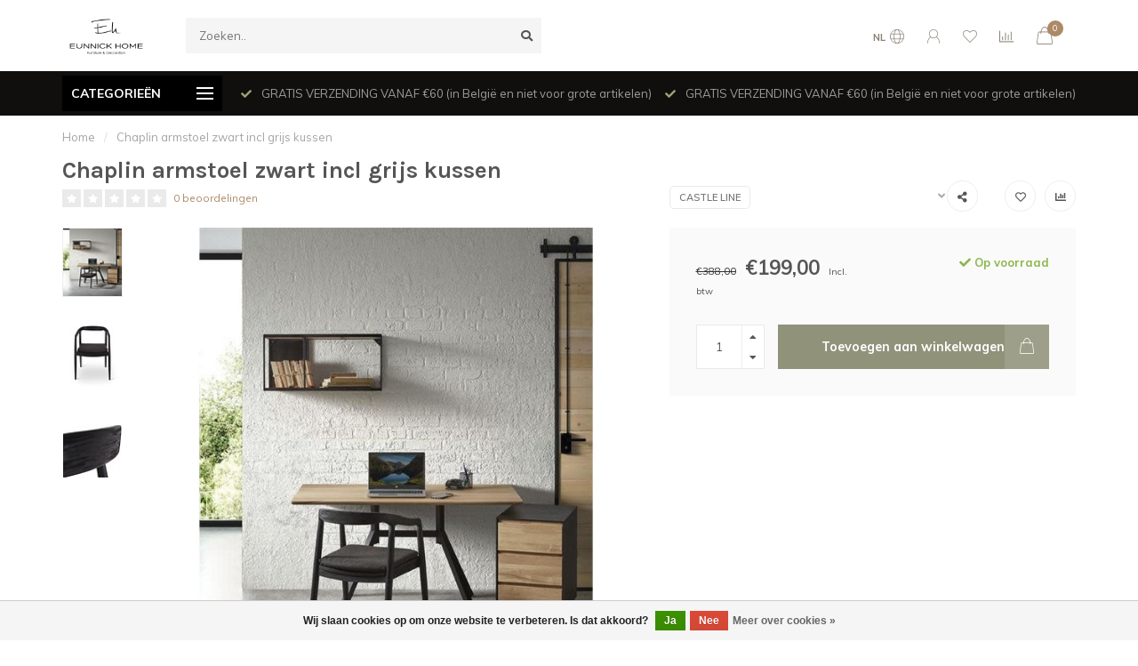

--- FILE ---
content_type: text/html;charset=utf-8
request_url: https://www.eunnick.be/nl/chaplin-armstoel-zwart-incl-grijs-kussen.html
body_size: 17936
content:
<!DOCTYPE html>
<html lang="nl">
  <head>
    
    <!--
        
        Theme Nova | v1.5.3.06122201_1_0
        Theme designed and created by Dyvelopment - We are true e-commerce heroes!
        
        For custom Lightspeed eCom work like custom design or development,
        please contact us at www.dyvelopment.com

          _____                  _                                  _   
         |  __ \                | |                                | |  
         | |  | |_   ___   _____| | ___  _ __  _ __ ___   ___ _ __ | |_ 
         | |  | | | | \ \ / / _ \ |/ _ \| '_ \| '_ ` _ \ / _ \ '_ \| __|
         | |__| | |_| |\ V /  __/ | (_) | |_) | | | | | |  __/ | | | |_ 
         |_____/ \__, | \_/ \___|_|\___/| .__/|_| |_| |_|\___|_| |_|\__|
                  __/ |                 | |                             
                 |___/                  |_|                             
    -->
    
    <meta charset="utf-8"/>
<!-- [START] 'blocks/head.rain' -->
<!--

  (c) 2008-2026 Lightspeed Netherlands B.V.
  http://www.lightspeedhq.com
  Generated: 18-01-2026 @ 11:08:56

-->
<link rel="canonical" href="https://www.eunnick.be/nl/chaplin-armstoel-zwart-incl-grijs-kussen.html"/>
<link rel="alternate" href="https://www.eunnick.be/nl/index.rss" type="application/rss+xml" title="Nieuwe producten"/>
<link href="https://cdn.webshopapp.com/assets/cookielaw.css?2025-02-20" rel="stylesheet" type="text/css"/>
<meta name="robots" content="noodp,noydir"/>
<meta name="google-site-verification" content="L2bbQAaTXkx3uzaW-K2OXrDM82eNvsZD-sBra1-bitI"/>
<meta property="og:url" content="https://www.eunnick.be/nl/chaplin-armstoel-zwart-incl-grijs-kussen.html?source=facebook"/>
<meta property="og:site_name" content="Eunnick Home"/>
<meta property="og:title" content="Chaplin armstoel zwart incl grijs kussen"/>
<meta property="og:description" content="Eunnick Home is een interieurwinkel met een heel uitgebreid gamma woonaccessoires en meubelen. Naast de webshop hebben wij ook een fysieke winkel in Loker - Heu"/>
<meta property="og:image" content="https://cdn.webshopapp.com/shops/182144/files/388476459/castle-line-chaplin-armstoel-zwart-incl-grijs-kuss.jpg"/>
<!--[if lt IE 9]>
<script src="https://cdn.webshopapp.com/assets/html5shiv.js?2025-02-20"></script>
<![endif]-->
<!-- [END] 'blocks/head.rain' -->
    
        	  	              	    	    	    	    	    	         
        <title>Chaplin armstoel zwart incl grijs kussen - Eunnick Home</title>
    
    <meta name="description" content="Eunnick Home is een interieurwinkel met een heel uitgebreid gamma woonaccessoires en meubelen. Naast de webshop hebben wij ook een fysieke winkel in Loker - Heu" />
    <meta name="keywords" content="Castle, line, Chaplin, armstoel, zwart, incl, grijs, kussen, meubelen, interieur" />
    
        
    <meta http-equiv="X-UA-Compatible" content="IE=edge">
    <meta name="viewport" content="width=device-width, initial-scale=1.0, maximum-scale=1.0, user-scalable=0">
    <meta name="apple-mobile-web-app-capable" content="yes">
    <meta name="apple-mobile-web-app-status-bar-style" content="black">
    
        	        
		<link rel="preconnect" href="https://cdn.webshopapp.com/">
		<link rel="preconnect" href="https://assets.webshopapp.com">	
    		<link rel="preconnect" href="https://fonts.googleapis.com">
		<link rel="preconnect" href="https://fonts.gstatic.com" crossorigin>
		<link rel="dns-prefetch" href="https://fonts.googleapis.com">
		<link rel="dns-prefetch" href="https://fonts.gstatic.com" crossorigin>
    		<link rel="dns-prefetch" href="https://cdn.webshopapp.com/">
		<link rel="dns-prefetch" href="https://assets.webshopapp.com">	

    <link rel="shortcut icon" href="https://cdn.webshopapp.com/shops/182144/themes/153089/v/9873/assets/favicon.ico?20200425202710" type="image/x-icon" />
    <script src="https://cdn.webshopapp.com/shops/182144/themes/153089/assets/jquery-1-12-4-min.js?2026011711555120210101142711"></script>
    
    <script>!navigator.userAgent.match('MSIE 10.0;') || document.write('<script src="https://cdn.webshopapp.com/shops/182144/themes/153089/assets/proto-polyfill.js?2026011711555120210101142711">\x3C/script>')</script>
    <script>if(navigator.userAgent.indexOf("MSIE ") > -1 || navigator.userAgent.indexOf("Trident/") > -1) { document.write('<script src="https://cdn.webshopapp.com/shops/182144/themes/153089/assets/intersection-observer-polyfill.js?2026011711555120210101142711">\x3C/script>') }</script>
    
        <link href="//fonts.googleapis.com/css?family=Muli:400,300,600,700|Karla:300,400,600,700&amp;display=swap" rel="preload" as="style">
    <link href="//fonts.googleapis.com/css?family=Muli:400,300,600,700|Karla:300,400,600,700&amp;display=swap" rel="stylesheet">
        
    <link rel="preload" href="https://cdn.webshopapp.com/shops/182144/themes/153089/assets/fontawesome-5-min.css?2026011711555120210101142711" as="style">
    <link rel="stylesheet" href="https://cdn.webshopapp.com/shops/182144/themes/153089/assets/fontawesome-5-min.css?2026011711555120210101142711">
    
    <link rel="preload" href="https://cdn.webshopapp.com/shops/182144/themes/153089/assets/bootstrap-min.css?2026011711555120210101142711" as="style">
    <link rel="stylesheet" href="https://cdn.webshopapp.com/shops/182144/themes/153089/assets/bootstrap-min.css?2026011711555120210101142711">
    
    <link rel="preload" as="script" href="https://cdn.webshopapp.com/assets/gui.js?2025-02-20">
    <script src="https://cdn.webshopapp.com/assets/gui.js?2025-02-20"></script>
    
    <link rel="preload" as="script" href="https://cdn.webshopapp.com/assets/gui-responsive-2-0.js?2025-02-20">
    <script src="https://cdn.webshopapp.com/assets/gui-responsive-2-0.js?2025-02-20"></script>
    
        <link rel="stylesheet" href="https://cdn.webshopapp.com/shops/182144/themes/153089/assets/fancybox-3-5-7-min.css?2026011711555120210101142711" />
        
    <link rel="preload" href="https://cdn.webshopapp.com/shops/182144/themes/153089/assets/style.css?2026011711555120210101142711" as="style">
    <link rel="stylesheet" href="https://cdn.webshopapp.com/shops/182144/themes/153089/assets/style.css?2026011711555120210101142711" />
    
    <!-- User defined styles -->
    <link rel="preload" href="https://cdn.webshopapp.com/shops/182144/themes/153089/assets/settings.css?2026011711555120210101142711" as="style">
    <link rel="preload" href="https://cdn.webshopapp.com/shops/182144/themes/153089/assets/custom.css?2026011711555120210101142711" as="style">
    <link rel="stylesheet" href="https://cdn.webshopapp.com/shops/182144/themes/153089/assets/settings.css?2026011711555120210101142711" />
    <link rel="stylesheet" href="https://cdn.webshopapp.com/shops/182144/themes/153089/assets/custom.css?2026011711555120210101142711" />
    
    <script>
   var productStorage = {};
   var theme = {};

  </script>    
    <link type="preload" src="https://cdn.webshopapp.com/shops/182144/themes/153089/assets/countdown-min.js?2026011711555120210101142711" as="script">
    <link type="preload" src="https://cdn.webshopapp.com/shops/182144/themes/153089/assets/swiper-4-min.js?2026011711555120210101142711" as="script">
    <link type="preload" src="https://cdn.webshopapp.com/shops/182144/themes/153089/assets/swiper-453.js?2026011711555120210101142711" as="script">
    <link type="preload" src="https://cdn.webshopapp.com/shops/182144/themes/153089/assets/global.js?2026011711555120210101142711" as="script">
    
            
      </head>
  <body class="layout-custom">
    <div class="body-content"><div class="overlay"><i class="fa fa-times"></i></div><header><div id="header-holder"><div class="container"><div id="header-content"><div class="header-left"><div class="categories-button small scroll scroll-nav hidden-sm hidden-xs hidden-xxs"><div class="nav-icon"><div class="bar1"></div><div class="bar3"></div><span>Menu</span></div></div><div id="mobilenav" class="categories-button small mobile visible-sm visible-xs visible-xxs"><div class="nav-icon"><div class="bar1"></div><div class="bar3"></div></div><span>Menu</span></div><span id="mobilesearch" class="visible-xxs visible-xs visible-sm"><a href="https://www.eunnick.be/nl/"><i class="fa fa-search" aria-hidden="true"></i></a></span><a href="https://www.eunnick.be/nl/" class="logo hidden-sm hidden-xs hidden-xxs"><img class="logo" src="https://cdn.webshopapp.com/shops/182144/themes/153089/v/9873/assets/logo.png?20200425202710" alt="Eunnick Home - Meubelen &amp; woonaccessoires - Loker (Heuvelland)"></a></div><div class="header-center"><div class="search hidden-sm hidden-xs hidden-xxs"><form action="https://www.eunnick.be/nl/search/" class="searchform" method="get"><div class="search-holder"><input type="text" class="searchbox" name="q" placeholder="Zoeken.." autocomplete="off"><i class="fa fa-search" aria-hidden="true"></i><i class="fa fa-times clearsearch" aria-hidden="true"></i></div></form><div class="searchcontent hidden-xs hidden-xxs"><div class="searchresults"></div><div class="more"><a href="#" class="search-viewall">Bekijk alle resultaten <span>(0)</span></a></div><div class="noresults">Geen producten gevonden</div></div></div><a href="https://www.eunnick.be/nl/" class="hidden-lg hidden-md hidden-xs hidden-xxs"><img class="logo" src="https://cdn.webshopapp.com/shops/182144/themes/153089/v/9873/assets/logo.png?20200425202710" alt="Eunnick Home - Meubelen &amp; woonaccessoires - Loker (Heuvelland)"></a><a href="https://www.eunnick.be/nl/" class="visible-xxs visible-xs"><img class="logo" src="https://cdn.webshopapp.com/shops/182144/themes/153089/v/9873/assets/logo-mobile.png?20200425202710" alt="Eunnick Home - Meubelen &amp; woonaccessoires - Loker (Heuvelland)"></a></div><div class="header-right text-right"><div class="user-actions hidden-sm hidden-xs hidden-xxs"><a href="#" class="header-link" data-fancy="fancy-locale-holder" data-fancy-type="flyout" data-tooltip title="Taal & Valuta" data-placement="bottom"><span class="current-lang">NL</span><i class="nova-icon nova-icon-globe"></i></a><a href="https://www.eunnick.be/nl/account/" class="account header-link" data-fancy="fancy-account-holder" data-tooltip title="Mijn account" data-placement="bottom"><!-- <img src="https://cdn.webshopapp.com/shops/182144/themes/153089/assets/icon-user.svg?2026011711555120210101142711" alt="My account" class="icon"> --><i class="nova-icon nova-icon-user"></i></a><a href="https://www.eunnick.be/nl/account/wishlist/" class="header-link" data-tooltip title="Verlanglijst" data-placement="bottom" data-fancy="fancy-account-holder"><i class="nova-icon nova-icon-heart"></i></a><a href="" class="header-link compare" data-fancy="fancy-compare-holder" data-fancy-type="flyout" data-tooltip title="Vergelijk" data-placement="bottom"><i class="nova-icon nova-icon-chart"></i></a><div class="fancy-box flyout fancy-compare-holder"><div class="fancy-compare"><div class="row"><div class="col-md-12"><h4>Vergelijk producten</h4></div><div class="col-md-12"><p>U heeft nog geen producten toegevoegd.</p></div></div></div></div><div class="fancy-box flyout fancy-locale-holder"><div class="fancy-locale"><div class=""><label for="">Kies uw taal</label><div class="flex-container middle"><div class="flex-col"><span class="flags nl"></span></div><div class="flex-col flex-grow-1"><select id="" class="fancy-select" onchange="document.location=this.options[this.selectedIndex].getAttribute('data-url')"><option lang="nl" title="Nederlands" data-url="https://www.eunnick.be/nl/go/product/128845615" selected="selected">Nederlands</option><option lang="fr" title="Français" data-url="https://www.eunnick.be/fr/go/product/128845615">Français</option></select></div></div></div><div class="margin-top-half"><label for="">Kies uw valuta</label><div class="flex-container middle"><div class="flex-col"><span><strong>€</strong></span></div><div class="flex-col flex-grow-1"><select id="" class="fancy-select" onchange="document.location=this.options[this.selectedIndex].getAttribute('data-url')"><option data-url="https://www.eunnick.be/nl/session/currency/eur/" selected="selected">EUR</option><option data-url="https://www.eunnick.be/nl/session/currency/gbp/">£ - GBP</option><option data-url="https://www.eunnick.be/nl/session/currency/dkk/">kr - DKK</option></select></div></div></div></div></div></div><a href="https://www.eunnick.be/nl/cart/" class="cart header-link" data-fancy="fancy-cart-holder"><div class="cart-icon"><i class="nova-icon nova-icon-shopping-bag"></i><span id="qty" class="highlight-bg cart-total-qty shopping-bag">0</span></div></a></div></div></div></div><div class="cf"></div><div class="subheader-holder"><div class="container"><div class="subheader"><nav class="subheader-nav hidden-sm hidden-xs hidden-xxs"><div class="categories-button main">
          Categorieën
          <div class="nav-icon"><div class="bar1"></div><div class="bar2"></div><div class="bar3"></div></div></div><div class="nav-main-holder"><ul class="nav-main"><li class="nav-main-item"><a href="https://www.eunnick.be/nl/meubels/" class="nav-main-item-name has-subs"><img src="https://cdn.webshopapp.com/shops/182144/files/418409288/35x35x1/image.jpg">
                                            Meubels
            </a><ul class="nav-main-sub fixed-width level-1"><li class="nav-main-item category-title"><h5>Meubels</h5></li><li class="nav-main-item"><a href="https://www.eunnick.be/nl/meubels/zitten/" class="nav-sub-item-name has-subs">
              			Zitten
            			</a><ul class="nav-main-sub fixed-width level-2"><li class="nav-main-item category-title"><h5>Zitten</h5></li><li class="nav-main-item"><a href="https://www.eunnick.be/nl/meubels/zitten/fauteuils/" class="nav-sub-item-name">
                        Fauteuils
                      </a></li><li class="nav-main-item"><a href="https://www.eunnick.be/nl/meubels/zitten/banken/" class="nav-sub-item-name">
                        Banken
                      </a></li><li class="nav-main-item"><a href="https://www.eunnick.be/nl/meubels/zitten/hockers/" class="nav-sub-item-name">
                        Hockers
                      </a></li><li class="nav-main-item"><a href="https://www.eunnick.be/nl/meubels/zitten/stoelen/" class="nav-sub-item-name">
                        Stoelen
                      </a></li><li class="nav-main-item"><a href="https://www.eunnick.be/nl/meubels/zitten/krukjes-bankjes/" class="nav-sub-item-name">
                        Krukjes &amp; bankjes
                      </a></li></ul></li><li class="nav-main-item"><a href="https://www.eunnick.be/nl/meubels/tafels/" class="nav-sub-item-name has-subs">
              			Tafels
            			</a><ul class="nav-main-sub fixed-width level-2"><li class="nav-main-item category-title"><h5>Tafels</h5></li><li class="nav-main-item"><a href="https://www.eunnick.be/nl/meubels/tafels/salontafels-bijzetters/" class="nav-sub-item-name">
                        Salontafels &amp; bijzetters
                      </a></li><li class="nav-main-item"><a href="https://www.eunnick.be/nl/meubels/tafels/wandtafel-sidetable/" class="nav-sub-item-name">
                        Wandtafel - Sidetable
                      </a></li><li class="nav-main-item"><a href="https://www.eunnick.be/nl/meubels/tafels/eettafels/" class="nav-sub-item-name">
                        Eettafels
                      </a></li></ul></li><li class="nav-main-item"><a href="https://www.eunnick.be/nl/meubels/opbergen/" class="nav-sub-item-name has-subs">
              			Opbergen
            			</a><ul class="nav-main-sub fixed-width level-2"><li class="nav-main-item category-title"><h5>Opbergen</h5></li><li class="nav-main-item"><a href="https://www.eunnick.be/nl/meubels/opbergen/kasten-dressoirs/" class="nav-sub-item-name">
                        Kasten &amp; dressoirs
                      </a></li><li class="nav-main-item"><a href="https://www.eunnick.be/nl/meubels/opbergen/kisten-manden/" class="nav-sub-item-name">
                        Kisten &amp; manden
                      </a></li></ul></li></ul></li><li class="nav-main-item"><a href="https://www.eunnick.be/nl/slaapkamer/" class="nav-main-item-name has-subs"><img src="https://cdn.webshopapp.com/shops/182144/files/418409356/35x35x1/image.jpg">
                                            Slaapkamer
            </a><ul class="nav-main-sub fixed-width level-1"><li class="nav-main-item category-title"><h5>Slaapkamer</h5></li><li class="nav-main-item"><a href="https://www.eunnick.be/nl/slaapkamer/bed-opmaken/" class="nav-sub-item-name has-subs">
              			Bed opmaken
            			</a><ul class="nav-main-sub fixed-width level-2"><li class="nav-main-item category-title"><h5>Bed opmaken</h5></li><li class="nav-main-item"><a href="https://www.eunnick.be/nl/slaapkamer/bed-opmaken/kussens/" class="nav-sub-item-name">
                        Kussens
                      </a></li><li class="nav-main-item"><a href="https://www.eunnick.be/nl/slaapkamer/bed-opmaken/bedlinnen/" class="nav-sub-item-name">
                        Bedlinnen
                      </a><ul class="nav-main-sub fixed-width level-3"><li class="nav-main-item category-title"><h5>Bedlinnen</h5></li><li class="nav-main-item"><a href="https://www.eunnick.be/nl/slaapkamer/bed-opmaken/bedlinnen/dekbedovertrekken/" class="nav-sub-item-name">
                            Dekbedovertrekken
                          </a></li><li class="nav-main-item"><a href="https://www.eunnick.be/nl/slaapkamer/bed-opmaken/bedlinnen/hoeslakens/" class="nav-sub-item-name">
                            Hoeslakens 
                          </a></li></ul></li><li class="nav-main-item"><a href="https://www.eunnick.be/nl/slaapkamer/bed-opmaken/plaids/" class="nav-sub-item-name">
                        Plaids
                      </a></li></ul></li><li class="nav-main-item"><a href="https://www.eunnick.be/nl/slaapkamer/gordijnen/" class="nav-sub-item-name">
              			Gordijnen
            			</a></li><li class="nav-main-item"><a href="https://www.eunnick.be/nl/slaapkamer/meubelen/" class="nav-sub-item-name has-subs">
              			Meubelen
            			</a><ul class="nav-main-sub fixed-width level-2"><li class="nav-main-item category-title"><h5>Meubelen</h5></li><li class="nav-main-item"><a href="https://www.eunnick.be/nl/slaapkamer/meubelen/kasten-nachtkastjes/" class="nav-sub-item-name">
                        Kasten &amp; nachtkastjes
                      </a></li><li class="nav-main-item"><a href="https://www.eunnick.be/nl/slaapkamer/meubelen/bedden-bedboards/" class="nav-sub-item-name">
                        Bedden &amp; bedboards
                      </a></li></ul></li></ul></li><li class="nav-main-item"><a href="https://www.eunnick.be/nl/verlichting/" class="nav-main-item-name has-subs"><img src="https://cdn.webshopapp.com/shops/182144/themes/153089/assets/nav-cat-placeholder.png?2026011711555120210101142711">
                                            Verlichting
            </a><ul class="nav-main-sub fixed-width level-1"><li class="nav-main-item category-title"><h5>Verlichting</h5></li><li class="nav-main-item"><a href="https://www.eunnick.be/nl/verlichting/hanglampen/" class="nav-sub-item-name">
              			Hanglampen
            			</a></li><li class="nav-main-item"><a href="https://www.eunnick.be/nl/verlichting/wandlampen/" class="nav-sub-item-name">
              			Wandlampen
            			</a></li><li class="nav-main-item"><a href="https://www.eunnick.be/nl/verlichting/tafellampen/" class="nav-sub-item-name">
              			Tafellampen
            			</a></li><li class="nav-main-item"><a href="https://www.eunnick.be/nl/verlichting/vloerlampen/" class="nav-sub-item-name">
              			Vloerlampen
            			</a></li><li class="nav-main-item"><a href="https://www.eunnick.be/nl/verlichting/lampenkappen/" class="nav-sub-item-name">
              			Lampenkappen
            			</a></li><li class="nav-main-item"><a href="https://www.eunnick.be/nl/verlichting/decoratief-licht/" class="nav-sub-item-name has-subs">
              			Decoratief licht
            			</a><ul class="nav-main-sub fixed-width level-2"><li class="nav-main-item category-title"><h5>Decoratief licht</h5></li><li class="nav-main-item"><a href="https://www.eunnick.be/nl/verlichting/decoratief-licht/uyuni-lighting/" class="nav-sub-item-name">
                        UYUNI lighting
                      </a></li><li class="nav-main-item"><a href="https://www.eunnick.be/nl/verlichting/decoratief-licht/sirius/" class="nav-sub-item-name">
                        Sirius
                      </a></li></ul></li><li class="nav-main-item"><a href="https://www.eunnick.be/nl/verlichting/lichtbronnen-lampen/" class="nav-sub-item-name">
              			lichtbronnen- lampen
            			</a></li></ul></li><li class="nav-main-item"><a href="https://www.eunnick.be/nl/decoreren/" class="nav-main-item-name has-subs"><img src="https://cdn.webshopapp.com/shops/182144/themes/153089/assets/nav-cat-placeholder.png?2026011711555120210101142711">
                                            Decoreren
            </a><ul class="nav-main-sub fixed-width level-1"><li class="nav-main-item category-title"><h5>Decoreren</h5></li><li class="nav-main-item"><a href="https://www.eunnick.be/nl/decoreren/dierenvellen-geweien/" class="nav-sub-item-name">
              			Dierenvellen &amp; geweien
            			</a></li><li class="nav-main-item"><a href="https://www.eunnick.be/nl/decoreren/yankee-candle/" class="nav-sub-item-name has-subs">
              			Yankee Candle
            			</a><ul class="nav-main-sub fixed-width level-2"><li class="nav-main-item category-title"><h5>Yankee Candle</h5></li><li class="nav-main-item"><a href="https://www.eunnick.be/nl/decoreren/yankee-candle/elevation-collection/" class="nav-sub-item-name">
                        Elevation collection
                      </a></li><li class="nav-main-item"><a href="https://www.eunnick.be/nl/decoreren/yankee-candle/wax-melts/" class="nav-sub-item-name">
                        Wax Melts 
                      </a></li><li class="nav-main-item"><a href="https://www.eunnick.be/nl/decoreren/yankee-candle/giftsets/" class="nav-sub-item-name">
                        Giftsets
                      </a></li><li class="nav-main-item"><a href="https://www.eunnick.be/nl/decoreren/yankee-candle/accessoires/" class="nav-sub-item-name">
                        Accessoires
                      </a></li><li class="nav-main-item"><a href="https://www.eunnick.be/nl/decoreren/yankee-candle/reed-diffusers-geurstokjes/" class="nav-sub-item-name">
                        Reed diffusers (geurstokjes)
                      </a></li><li class="nav-main-item"><a href="https://www.eunnick.be/nl/decoreren/yankee-candle/signature/" class="nav-sub-item-name">
                        Signature 
                      </a></li></ul></li><li class="nav-main-item"><a href="https://www.eunnick.be/nl/decoreren/geurkaarsen-huisparfums/" class="nav-sub-item-name has-subs">
              			Geurkaarsen &amp; huisparfums
            			</a><ul class="nav-main-sub fixed-width level-2"><li class="nav-main-item category-title"><h5>Geurkaarsen &amp; huisparfums</h5></li><li class="nav-main-item"><a href="https://www.eunnick.be/nl/decoreren/geurkaarsen-huisparfums/from-victoria-with-love/" class="nav-sub-item-name">
                        From Victoria with love
                      </a></li><li class="nav-main-item"><a href="https://www.eunnick.be/nl/decoreren/geurkaarsen-huisparfums/marmalade-of-london/" class="nav-sub-item-name">
                        Marmalade of London
                      </a></li><li class="nav-main-item"><a href="https://www.eunnick.be/nl/decoreren/geurkaarsen-huisparfums/riverdale/" class="nav-sub-item-name">
                        Riverdale
                      </a></li><li class="nav-main-item"><a href="https://www.eunnick.be/nl/decoreren/geurkaarsen-huisparfums/edg/" class="nav-sub-item-name">
                        EDG
                      </a><ul class="nav-main-sub fixed-width level-3"><li class="nav-main-item category-title"><h5>EDG</h5></li><li class="nav-main-item"><a href="https://www.eunnick.be/nl/decoreren/geurkaarsen-huisparfums/edg/geurspray/" class="nav-sub-item-name">
                            geurspray
                          </a></li></ul></li><li class="nav-main-item"><a href="https://www.eunnick.be/nl/decoreren/geurkaarsen-huisparfums/menza/" class="nav-sub-item-name">
                        Menza
                      </a><ul class="nav-main-sub fixed-width level-3"><li class="nav-main-item category-title"><h5>Menza</h5></li><li class="nav-main-item"><a href="https://www.eunnick.be/nl/decoreren/geurkaarsen-huisparfums/menza/geurkaars/" class="nav-sub-item-name">
                            geurkaars
                          </a></li><li class="nav-main-item"><a href="https://www.eunnick.be/nl/decoreren/geurkaarsen-huisparfums/menza/diffuser-of-geurstokjes/" class="nav-sub-item-name">
                            diffuser of geurstokjes 
                          </a></li></ul></li><li class="nav-main-item"><a href="https://www.eunnick.be/nl/decoreren/geurkaarsen-huisparfums/milliefiori-milano/" class="nav-sub-item-name">
                        Milliefiori Milano
                      </a><ul class="nav-main-sub fixed-width level-3"><li class="nav-main-item category-title"><h5>Milliefiori Milano</h5></li><li class="nav-main-item"><a href="https://www.eunnick.be/nl/decoreren/geurkaarsen-huisparfums/milliefiori-milano/laundry-collection/" class="nav-sub-item-name">
                            LAUNDRY  COLLECTION
                          </a></li></ul></li><li class="nav-main-item"><a href="https://www.eunnick.be/nl/decoreren/geurkaarsen-huisparfums/by-boo/" class="nav-sub-item-name">
                        BY-BOO
                      </a></li><li class="nav-main-item"><a href="https://www.eunnick.be/nl/decoreren/geurkaarsen-huisparfums/woodwick/" class="nav-sub-item-name">
                        WOODWICK
                      </a><ul class="nav-main-sub fixed-width level-3"><li class="nav-main-item category-title"><h5>WOODWICK</h5></li><li class="nav-main-item"><a href="https://www.eunnick.be/nl/decoreren/geurkaarsen-huisparfums/woodwick/medium/" class="nav-sub-item-name">
                            medium 
                          </a></li><li class="nav-main-item"><a href="https://www.eunnick.be/nl/decoreren/geurkaarsen-huisparfums/woodwick/mini/" class="nav-sub-item-name">
                            mini 
                          </a></li><li class="nav-main-item"><a href="https://www.eunnick.be/nl/decoreren/geurkaarsen-huisparfums/woodwick/ellipse/" class="nav-sub-item-name">
                            Ellipse
                          </a></li><li class="nav-main-item"><a href="https://www.eunnick.be/nl/decoreren/geurkaarsen-huisparfums/woodwick/large/" class="nav-sub-item-name">
                            large
                          </a></li></ul></li><li class="nav-main-item"><a href="https://www.eunnick.be/nl/decoreren/geurkaarsen-huisparfums/ptmd/" class="nav-sub-item-name">
                        PTMD 
                      </a></li></ul></li><li class="nav-main-item"><a href="https://www.eunnick.be/nl/decoreren/windlichten-theelichtenhouders/" class="nav-sub-item-name">
              			Windlichten &amp; theelichtenhouders
            			</a></li><li class="nav-main-item"><a href="https://www.eunnick.be/nl/decoreren/glaswerk/" class="nav-sub-item-name">
              			Glaswerk
            			</a></li><li class="nav-main-item"><a href="https://www.eunnick.be/nl/decoreren/spiegels/" class="nav-sub-item-name">
              			Spiegels
            			</a></li><li class="nav-main-item"><a href="https://www.eunnick.be/nl/decoreren/klokken-wekkers/" class="nav-sub-item-name">
              			Klokken &amp; wekkers
            			</a></li><li class="nav-main-item"><a href="https://www.eunnick.be/nl/decoreren/potten-vazen/" class="nav-sub-item-name">
              			Potten &amp; Vazen
            			</a></li><li class="nav-main-item"><a href="https://www.eunnick.be/nl/decoreren/kerst/" class="nav-sub-item-name">
              			Kerst
            			</a></li><li class="nav-main-item"><a href="https://www.eunnick.be/nl/decoreren/kaarsen-kandelaars/" class="nav-sub-item-name">
              			Kaarsen &amp; Kandelaars
            			</a></li><li class="nav-main-item"><a href="https://www.eunnick.be/nl/decoreren/schalen-plateaus/" class="nav-sub-item-name">
              			Schalen &amp; Plateaus
            			</a></li><li class="nav-main-item"><a href="https://www.eunnick.be/nl/decoreren/wanddecoratie/" class="nav-sub-item-name">
              			Wanddecoratie
            			</a></li><li class="nav-main-item"><a href="https://www.eunnick.be/nl/decoreren/overige/" class="nav-sub-item-name">
              			Overige
            			</a></li><li class="nav-main-item"><a href="https://www.eunnick.be/nl/decoreren/kunstbloemen/" class="nav-sub-item-name">
              			Kunstbloemen
            			</a></li><li class="nav-main-item"><a href="https://www.eunnick.be/nl/decoreren/fotokaders/" class="nav-sub-item-name">
              			Fotokaders
            			</a></li><li class="nav-main-item"><a href="https://www.eunnick.be/nl/decoreren/kussens/" class="nav-sub-item-name">
              			Kussens
            			</a></li><li class="nav-main-item"><a href="https://www.eunnick.be/nl/decoreren/pasen/" class="nav-sub-item-name">
              			pasen
            			</a></li></ul></li><li class="nav-main-item"><a href="https://www.eunnick.be/nl/badkamer/" class="nav-main-item-name has-subs"><img src="https://cdn.webshopapp.com/shops/182144/themes/153089/assets/nav-cat-placeholder.png?2026011711555120210101142711">
                                            Badkamer
            </a><ul class="nav-main-sub fixed-width level-1"><li class="nav-main-item category-title"><h5>Badkamer</h5></li><li class="nav-main-item"><a href="https://www.eunnick.be/nl/badkamer/handdoeken/" class="nav-sub-item-name">
              			Handdoeken
            			</a></li><li class="nav-main-item"><a href="https://www.eunnick.be/nl/badkamer/badmatten/" class="nav-sub-item-name">
              			Badmatten
            			</a></li><li class="nav-main-item"><a href="https://www.eunnick.be/nl/badkamer/badjassen/" class="nav-sub-item-name">
              			Badjassen
            			</a></li><li class="nav-main-item"><a href="https://www.eunnick.be/nl/badkamer/overige/" class="nav-sub-item-name">
              			Overige
            			</a></li></ul></li><li class="nav-main-item"><a href="https://www.eunnick.be/nl/koken-serveren/" class="nav-main-item-name has-subs"><img src="https://cdn.webshopapp.com/shops/182144/themes/153089/assets/nav-cat-placeholder.png?2026011711555120210101142711">
                                            Koken &amp; serveren
            </a><ul class="nav-main-sub fixed-width level-1"><li class="nav-main-item category-title"><h5>Koken &amp; serveren</h5></li><li class="nav-main-item"><a href="https://www.eunnick.be/nl/koken-serveren/keuken/" class="nav-sub-item-name has-subs">
              			Keuken
            			</a><ul class="nav-main-sub fixed-width level-2"><li class="nav-main-item category-title"><h5>Keuken</h5></li><li class="nav-main-item"><a href="https://www.eunnick.be/nl/koken-serveren/keuken/keukenlinnen/" class="nav-sub-item-name">
                        Keukenlinnen
                      </a></li><li class="nav-main-item"><a href="https://www.eunnick.be/nl/koken-serveren/keuken/broodplanken-dienbladen/" class="nav-sub-item-name">
                        Broodplanken &amp; dienbladen
                      </a></li><li class="nav-main-item"><a href="https://www.eunnick.be/nl/koken-serveren/keuken/keukendecoratie/" class="nav-sub-item-name">
                        Keukendecoratie
                      </a></li></ul></li><li class="nav-main-item"><a href="https://www.eunnick.be/nl/koken-serveren/tafel-dekken/" class="nav-sub-item-name has-subs">
              			Tafel dekken
            			</a><ul class="nav-main-sub fixed-width level-2"><li class="nav-main-item category-title"><h5>Tafel dekken</h5></li><li class="nav-main-item"><a href="https://www.eunnick.be/nl/koken-serveren/tafel-dekken/servies/" class="nav-sub-item-name">
                        Servies
                      </a><ul class="nav-main-sub fixed-width level-3"><li class="nav-main-item category-title"><h5>Servies</h5></li><li class="nav-main-item"><a href="https://www.eunnick.be/nl/koken-serveren/tafel-dekken/servies/val-pottery/" class="nav-sub-item-name">
                            val pottery
                          </a></li></ul></li><li class="nav-main-item"><a href="https://www.eunnick.be/nl/koken-serveren/tafel-dekken/bestek/" class="nav-sub-item-name">
                        Bestek
                      </a></li><li class="nav-main-item"><a href="https://www.eunnick.be/nl/koken-serveren/tafel-dekken/glaswerk/" class="nav-sub-item-name">
                        Glaswerk
                      </a></li><li class="nav-main-item"><a href="https://www.eunnick.be/nl/koken-serveren/tafel-dekken/tafellinnen/" class="nav-sub-item-name">
                        Tafellinnen
                      </a></li></ul></li><li class="nav-main-item"><a href="https://www.eunnick.be/nl/koken-serveren/bastion-collection/" class="nav-sub-item-name has-subs">
              			Bastion collection
            			</a><ul class="nav-main-sub fixed-width level-2"><li class="nav-main-item category-title"><h5>Bastion collection</h5></li><li class="nav-main-item"><a href="https://www.eunnick.be/nl/koken-serveren/bastion-collection/cups-co/" class="nav-sub-item-name">
                        cups &amp; co
                      </a></li><li class="nav-main-item"><a href="https://www.eunnick.be/nl/koken-serveren/bastion-collection/bowls/" class="nav-sub-item-name">
                        bowls 
                      </a></li><li class="nav-main-item"><a href="https://www.eunnick.be/nl/koken-serveren/bastion-collection/napkins/" class="nav-sub-item-name">
                        napkins
                      </a></li></ul></li></ul></li><li class="nav-main-item"><a href="https://www.eunnick.be/nl/lifestyle/" class="nav-main-item-name has-subs"><img src="https://cdn.webshopapp.com/shops/182144/themes/153089/assets/nav-cat-placeholder.png?2026011711555120210101142711">
                                            Lifestyle
            </a><ul class="nav-main-sub fixed-width level-1"><li class="nav-main-item category-title"><h5>Lifestyle</h5></li><li class="nav-main-item"><a href="https://www.eunnick.be/nl/lifestyle/kaarten/" class="nav-sub-item-name">
              			Kaarten
            			</a></li></ul></li><li class="nav-main-item"><a href="https://www.eunnick.be/nl/tuin/" class="nav-main-item-name has-subs"><img src="https://cdn.webshopapp.com/shops/182144/themes/153089/assets/nav-cat-placeholder.png?2026011711555120210101142711">
                                            Tuin
            </a><ul class="nav-main-sub fixed-width level-1"><li class="nav-main-item category-title"><h5>Tuin</h5></li><li class="nav-main-item"><a href="https://www.eunnick.be/nl/tuin/tafels/" class="nav-sub-item-name">
              			Tafels
            			</a></li><li class="nav-main-item"><a href="https://www.eunnick.be/nl/tuin/stoelen/" class="nav-sub-item-name">
              			Stoelen
            			</a></li><li class="nav-main-item"><a href="https://www.eunnick.be/nl/tuin/banken/" class="nav-sub-item-name">
              			Banken
            			</a></li><li class="nav-main-item"><a href="https://www.eunnick.be/nl/tuin/parasols/" class="nav-sub-item-name">
              			Parasols
            			</a></li><li class="nav-main-item"><a href="https://www.eunnick.be/nl/tuin/tuindecoratie/" class="nav-sub-item-name">
              			Tuindecoratie
            			</a></li><li class="nav-main-item"><a href="https://www.eunnick.be/nl/tuin/ligbanken/" class="nav-sub-item-name">
              			Ligbanken
            			</a></li><li class="nav-main-item"><a href="https://www.eunnick.be/nl/tuin/buitenkeuken-bbq/" class="nav-sub-item-name">
              			Buitenkeuken / BBQ
            			</a></li></ul></li><li class="nav-main-item"><a href="https://www.eunnick.be/nl/kids/" class="nav-main-item-name"><img src="https://cdn.webshopapp.com/shops/182144/themes/153089/assets/nav-cat-placeholder.png?2026011711555120210101142711">
                                            Kids
            </a></li><li class="nav-main-item"><a href="https://www.eunnick.be/nl/cadeaubonnen/" class="nav-main-item-name"><img src="https://cdn.webshopapp.com/shops/182144/themes/153089/assets/nav-cat-placeholder.png?2026011711555120210101142711">
                                            Cadeaubonnen
            </a></li><li class="nav-main-item"><a href="https://www.eunnick.be/nl/outlet/" class="nav-main-item-name"><img src="https://cdn.webshopapp.com/shops/182144/files/387067846/35x35x1/image.jpg">
                                            OUTLET 
            </a></li><li class="nav-main-item"><a href="https://www.eunnick.be/nl/blogs/inspiratie-opdoen/" class="nav-main-item-name"><img src="https://cdn.webshopapp.com/shops/182144/files/320940807/35x35x1/image.jpg">
                                		                              
              Blog
            </a></li></ul></div></nav><div class="subheader-usps"><div class="usps-slider-holder" style="width:100%;"><div class="swiper-container usps-header with-header"><div class="swiper-wrapper"><div class="swiper-slide usp-block"><div><i class="fas fa-check"></i> GRATIS VERZENDING VANAF €60 (in België en niet voor grote artikelen)
          </div></div></div></div></div></div></div></div></div><div class="subnav-dimmed"></div></header><div class="breadcrumbs"><div class="container"><div class="row"><div class="col-md-12"><a href="https://www.eunnick.be/nl/" title="Home">Home</a><span><span class="seperator">/</span><a href="https://www.eunnick.be/nl/chaplin-armstoel-zwart-incl-grijs-kussen.html"><span>Chaplin armstoel zwart incl grijs kussen</span></a></span></div></div></div></div><div class="addtocart-sticky"><div class="container"><div class="flex-container marginless middle"><img src="https://cdn.webshopapp.com/shops/182144/files/388476459/42x42x2/image.jpg" alt="" class="max-size"><h5 class="title hidden-xs hidden-xxs">Chaplin armstoel zwart incl grijs kussen</h5><div class="sticky-price"><span class="price-old">€388,00</span><span class="price">€199,00</span></div><a href="https://www.eunnick.be/nl/cart/add/255914550/" class="button quick-cart smaall-button" data-title="Chaplin armstoel zwart incl grijs kussen" data-price="€199,00" data-variant="" data-image="https://cdn.webshopapp.com/shops/182144/files/388476459/650x650x2/image.jpg">Toevoegen aan winkelwagen</a><a href="https://www.eunnick.be/nl/account/wishlistAdd/128845615/?variant_id=255914550" class="button lined sticky-wishlist hidden-xs hidden-xxs" data-tooltip data-original-title="Aan verlanglijst toevoegen" data-placement="bottom"><i class="nova-icon nova-icon-heart"></i></a></div></div></div><div class="container productpage"><div class="row"><div class="col-md-12"><div class="product-title hidden-xxs hidden-xs hidden-sm"><div class=""><h1 class="">Chaplin armstoel zwart incl grijs kussen </h1></div><div class="row"><div class="col-md-7"><div class="title-appendix"><div class="reviewscore"><span class="stars"><i class="fa fa-star empty" aria-hidden="true"></i><i class="fa fa-star empty" aria-hidden="true"></i><i class="fa fa-star empty" aria-hidden="true"></i><i class="fa fa-star empty" aria-hidden="true"></i><i class="fa fa-star empty" aria-hidden="true"></i></span><a href="#reviews" data-scrollview-id="reviews" data-scrollview-offset="150" class="highlight-txt hidden-xxs hidden-xs hidden-sm">0 beoordelingen</a></div></div></div><div class="col-md-5"><div class="title-appendix"><a href="https://www.eunnick.be/nl/brands/castle-line/" class="brand-button rounded margin-right-10">Castle line</a><div class="wishlist text-right"><a href="https://www.eunnick.be/nl/account/wishlistAdd/128845615/?variant_id=255914550" class="margin-right-10" data-tooltip title="Aan verlanglijst toevoegen"><i class="far fa-heart"></i></a><a href="https://www.eunnick.be/nl/compare/add/255914550/" class="compare" data-tooltip title="Toevoegen om te vergelijken" data-compare="255914550"><i class="fas fa-chart-bar"></i></a></div><div class="share dropdown-holder"><a href="#" class="share-toggle" data-toggle="dropdown" data-tooltip title="Deel dit product"><i class="fa fa-share-alt"></i></a><div class="content dropdown-content dropdown-right"><a onclick="return !window.open(this.href,'Chaplin armstoel zwart incl grijs kussen', 'width=500,height=500')" target="_blank" href="https://www.facebook.com/sharer/sharer.php?u=https%3A%2F%2Fwww.eunnick.be%2Fnl%2Fchaplin-armstoel-zwart-incl-grijs-kussen.html" class="facebook"><i class="fab fa-facebook-square"></i></a><a onclick="return !window.open(this.href,'Chaplin armstoel zwart incl grijs kussen', 'width=500,height=500')" target="_blank" href="https://twitter.com/home?status=chaplin-armstoel-zwart-incl-grijs-kussen.html" class="twitter"><i class="fab fa-twitter-square"></i></a><a onclick="return !window.open(this.href,'Chaplin armstoel zwart incl grijs kussen', 'width=500,height=500')" target="_blank" href="https://pinterest.com/pin/create/button/?url=https://www.eunnick.be/nl/chaplin-armstoel-zwart-incl-grijs-kussen.html&media=https://cdn.webshopapp.com/shops/182144/files/388476459/image.jpg&description=" class="pinterest"><i class="fab fa-pinterest-square"></i></a></div></div></div></div></div></div></div></div><div class="content-box"><div class="row"><div class="col-md-1 hidden-sm hidden-xs hidden-xxs thumbs-holder vertical"><div class="thumbs vertical" style="margin-top:0;"><div class="swiper-container swiper-container-vert swiper-productthumbs" style="height:100%; width:100%;"><div class="swiper-wrapper"><div class="swiper-slide swiper-slide-vert active"><img src="https://cdn.webshopapp.com/shops/182144/files/388476459/65x75x1/chaplin-armstoel-zwart-incl-grijs-kussen.jpg" alt="" class="img-responsive"></div><div class="swiper-slide swiper-slide-vert"><img src="https://cdn.webshopapp.com/shops/182144/files/388476461/65x75x1/chaplin-armstoel-zwart-incl-grijs-kussen.jpg" alt="" class="img-responsive"></div><div class="swiper-slide swiper-slide-vert"><img src="https://cdn.webshopapp.com/shops/182144/files/388476462/65x75x1/chaplin-armstoel-zwart-incl-grijs-kussen.jpg" alt="" class="img-responsive"></div></div></div></div></div><div class="col-sm-6 productpage-left"><div class="row"><div class="col-md-12"><div class="product-image-holder" id="holder"><div class="swiper-container swiper-productimage product-image"><div class="swiper-wrapper"><div class="swiper-slide zoom" data-src="https://cdn.webshopapp.com/shops/182144/files/388476459/chaplin-armstoel-zwart-incl-grijs-kussen.jpg" data-fancybox="product-images"><img height="650" width="650" src="https://cdn.webshopapp.com/shops/182144/files/388476459/650x650x2/chaplin-armstoel-zwart-incl-grijs-kussen.jpg" class="img-responsive" data-src-zoom="https://cdn.webshopapp.com/shops/182144/files/388476459/chaplin-armstoel-zwart-incl-grijs-kussen.jpg" alt="Chaplin armstoel zwart incl grijs kussen"></div><div class="swiper-slide zoom" data-src="https://cdn.webshopapp.com/shops/182144/files/388476461/chaplin-armstoel-zwart-incl-grijs-kussen.jpg" data-fancybox="product-images"><img data-src="https://cdn.webshopapp.com/shops/182144/files/388476461/650x650x2/chaplin-armstoel-zwart-incl-grijs-kussen.jpg" class="swiper-lazy img-responsive" data-src-zoom="https://cdn.webshopapp.com/shops/182144/files/388476461/chaplin-armstoel-zwart-incl-grijs-kussen.jpg" alt="Chaplin armstoel zwart incl grijs kussen"></div><div class="swiper-slide zoom" data-src="https://cdn.webshopapp.com/shops/182144/files/388476462/chaplin-armstoel-zwart-incl-grijs-kussen.jpg" data-fancybox="product-images"><img data-src="https://cdn.webshopapp.com/shops/182144/files/388476462/650x650x2/chaplin-armstoel-zwart-incl-grijs-kussen.jpg" class="swiper-lazy img-responsive" data-src-zoom="https://cdn.webshopapp.com/shops/182144/files/388476462/chaplin-armstoel-zwart-incl-grijs-kussen.jpg" alt="Chaplin armstoel zwart incl grijs kussen"></div></div></div><a href="https://www.eunnick.be/nl/account/wishlistAdd/128845615/?variant_id=255914550" class="mobile-wishlist visible-sm visible-xs visible-xxs"><i class="nova-icon nova-icon-heart"></i></a></div><div class="swiper-pagination swiper-pagination-image hidden-md hidden-lg"></div></div></div></div><div class="col-md-5 col-sm-6 productpage-right"><div class="row visible-xxs visible-xs visible-sm"><div class="col-md-12"><div class="mobile-pre-title"><a href="https://www.eunnick.be/nl/brands/castle-line/" class="brand-button rounded margin-right-10">Castle line</a></div><div class="mobile-title"><h4>Chaplin armstoel zwart incl grijs kussen</h4></div></div></div><!-- start offer wrapper --><div class="offer-holder"><div class="row "><div class="col-md-12"><div class="product-price"><div class="row"><div class="col-xs-6"><span class="price-old margin-right-10">€388,00</span><span class="price margin-right-10">€199,00</span><span class="price-strict">Incl. btw</span></div><div class="col-xs-6 text-right"><div class="stock"><div class="in-stock"><i class="fa fa-check"></i> Op voorraad</div></div></div></div></div></div></div><form action="https://www.eunnick.be/nl/cart/add/255914550/" id="product_configure_form" method="post"><div class="row margin-top" style="display:none;"><div class="col-md-12"><div class="productform variant-blocks"><input type="hidden" name="bundle_id" id="product_configure_bundle_id" value=""></div></div></div><div class="row"><div class="col-md-12 rowmargin"><div class="addtocart-holder"><div class="qty"><input type="text" name="quantity" class="quantity qty-fast" value="1"><span class="qtyadd"><i class="fa fa-caret-up"></i></span><span class="qtyminus"><i class="fa fa-caret-down"></i></span></div><div class="addtocart"><button type="submit" name="addtocart" class="btn-addtocart quick-cart button button-cta" data-vid="255914550" data-title="Chaplin armstoel zwart incl grijs kussen" data-variant="" data-price="€199,00" data-image="https://cdn.webshopapp.com/shops/182144/files/388476459/650x650x2/image.jpg">
                Toevoegen aan winkelwagen <span class="icon-holder"><i class="nova-icon nova-icon-shopping-bag"></i></span></button></div></div></div></div></form></div><!-- end offer wrapper --><div class="row rowmargin"><div class="col-md-12"><div class="productpage-usps"><ul><li class="seperator"></li></ul></div></div></div></div></div><div class="row margin-top-50 product-details"><div class="col-md-7 info-left"><!--<div class="product-details-nav hidden-xxs hidden-xs hidden-sm"><a href="#information" class="button-txt" data-scrollview-id="information" data-scrollview-offset="190">Beschrijving</a><a href="#specifications" class="button-txt" data-scrollview-id="specifications" data-scrollview-offset="150">Specificaties</a><a href="#reviews" class="button-txt" data-scrollview-id="reviews" data-scrollview-offset="150">Reviews</a></div>--><div class="product-info active" id="information"><h4 class="block-title ">
		      Productomschrijving
    		</h4><div class="content block-content active"><p>Een stoel moet comfortabel zijn maar ook perfect binnen uw interieur passen.</p><p>Met onze Chaplin stoel kiest u voor een design stoel die ook nog eens bijzonder comfortabel aanvoelt. Deze stoel, die u zowel als keukenstoel of design stoel kunt gebruiken, is gemaakt van hoogwaardig acacia hout.</p><p>Hoogte (cm) 78<br />Breedte (cm) 53<br />Diepte (cm) 59<br />Netto Gewicht (kg) 7<br />Arm Hoogte (cm) 67<br />Zit Hoogte (cm) 46<br />Zit Diepte (cm) 44<br />Zit Breedte (cm) 45<br />Stoel Zit Materiaal acacia<br />Stoel Poot Materiaal acacia</p><p>slechts 1 op voorraad.</p></div></div><div class="product-reviews" id="reviews"><h4 class="block-title">Reviews
        <span class="review-stars small visible-sm visible-xs visible-xxs"><span class="stars"><i class="fa fa-star empty"></i><i class="fa fa-star empty"></i><i class="fa fa-star empty"></i><i class="fa fa-star empty"></i><i class="fa fa-star empty"></i></span></span></h4><div class="block-content"><div class="reviews-header"><div class="reviews-score"><span class="stars"><i class="fa fa-star empty"></i><i class="fa fa-star empty"></i><i class="fa fa-star empty"></i><i class="fa fa-star empty"></i><i class="fa fa-star empty"></i></span>
                          
                            	0 beoordelingen
                            
                            <div class="" style="margin-top:15px;"><a href="" class="button" data-fancy="fancy-review-holder">Je beoordeling toevoegen</a></div></div><div class="reviews-extracted hidden-xs hidden-xxs"><div class="reviews-extracted-block"><i class="fas fa-star"></i><i class="fas fa-star"></i><i class="fas fa-star"></i><i class="fas fa-star"></i><i class="fas fa-star"></i><div class="review-bar gray-bg darker"><div class="fill" style="width:NAN%"></div></div></div><div class="reviews-extracted-block"><i class="fas fa-star"></i><i class="fas fa-star"></i><i class="fas fa-star"></i><i class="fas fa-star"></i><i class="fas fa-star empty"></i><div class="review-bar gray-bg darker"><div class="fill" style="width:NAN%"></div></div></div><div class="reviews-extracted-block"><i class="fas fa-star"></i><i class="fas fa-star"></i><i class="fas fa-star"></i><i class="fas fa-star empty"></i><i class="fas fa-star empty"></i><div class="review-bar gray-bg darker"><div class="fill" style="width:NAN%"></div></div></div><div class="reviews-extracted-block"><i class="fas fa-star"></i><i class="fas fa-star"></i><i class="fas fa-star empty"></i><i class="fas fa-star empty"></i><i class="fas fa-star empty"></i><div class="review-bar gray-bg darker"><div class="fill" style="width:NAN%"></div></div></div><div class="reviews-extracted-block"><i class="fas fa-star"></i><i class="fas fa-star empty"></i><i class="fas fa-star empty"></i><i class="fas fa-star empty"></i><i class="fas fa-star empty"></i><div class="review-bar gray-bg darker"><div class="fill" style="width:NAN%"></div></div></div></div></div><div class="reviews"></div></div></div></div><div class="col-md-5 info-right"><div class="related-products active static-products-holder dynamic-related"data-related-json="https://www.eunnick.be/nl/meubels/zitten/stoelen/page1.ajax?sort=popular"><h4 class="block-title">Gerelateerde producten</h4><div class="products-holder block-content active"><div class="swiper-container swiper-related-products"><div class="swiper-wrapper"></div><div class="button-holder"><div class="swiper-related-prev"><i class="fas fa-chevron-left"></i></div><div class="swiper-related-next"><i class="fas fa-chevron-right"></i></div></div></div></div></div></div></div></div></div><div class="productpage fancy-modal specs-modal-holder"><div class="specs-modal rounded"><div class="x"></div><h4 style="margin-bottom:15px;">Specificaties</h4><div class="specs"></div></div></div><div class="productpage fancy-modal reviews-modal-holder"><div class="reviews-modal rounded"><div class="x"></div><div class="reviews"><div class="reviews-header"><div class="reviews-score"><h4 style="margin-bottom:10px;">Chaplin armstoel zwart incl grijs kussen</h4><span class="stars"><i class="fa fa-star empty"></i><i class="fa fa-star empty"></i><i class="fa fa-star empty"></i><i class="fa fa-star empty"></i><i class="fa fa-star empty"></i></span>
                          
                            	0 beoordelingen
                            
                          </div><div class="reviews-extracted hidden-xs hidden-xxs"><div class="reviews-extracted-block"><i class="fas fa-star"></i><i class="fas fa-star"></i><i class="fas fa-star"></i><i class="fas fa-star"></i><i class="fas fa-star"></i><div class="review-bar gray-bg darker"><div class="fill" style="width:NAN%"></div></div></div><div class="reviews-extracted-block"><i class="fas fa-star"></i><i class="fas fa-star"></i><i class="fas fa-star"></i><i class="fas fa-star"></i><i class="fas fa-star empty"></i><div class="review-bar gray-bg darker"><div class="fill" style="width:NAN%"></div></div></div><div class="reviews-extracted-block"><i class="fas fa-star"></i><i class="fas fa-star"></i><i class="fas fa-star"></i><i class="fas fa-star empty"></i><i class="fas fa-star empty"></i><div class="review-bar gray-bg darker"><div class="fill" style="width:NAN%"></div></div></div><div class="reviews-extracted-block"><i class="fas fa-star"></i><i class="fas fa-star"></i><i class="fas fa-star empty"></i><i class="fas fa-star empty"></i><i class="fas fa-star empty"></i><div class="review-bar gray-bg darker"><div class="fill" style="width:NAN%"></div></div></div><div class="reviews-extracted-block"><i class="fas fa-star"></i><i class="fas fa-star empty"></i><i class="fas fa-star empty"></i><i class="fas fa-star empty"></i><i class="fas fa-star empty"></i><div class="review-bar gray-bg darker"><div class="fill" style="width:NAN%"></div></div></div></div></div><div class="reviews"></div></div></div></div><div class="fancy-box fancy-review-holder"><div class="fancy-review"><div class="container"><div class="row"><div class="col-md-12"><h4>Beoordeel Castle line Chaplin armstoel zwart incl grijs kussen</h4><p></p></div><div class="col-md-12 margin-top"><form action="https://www.eunnick.be/nl/account/reviewPost/128845615/" method="post" id="form_add_review"><input type="hidden" name="key" value="c897a4a0d189d38c3134ee77298d0570"><label for="score">Score</label><select class="fancy-select" name="score" id="score"><option value="1">1 Ster</option><option value="2">2 Ster(ren)</option><option value="3">3 Ster(ren)</option><option value="4">4 Ster(ren)</option><option value="5" selected>5 Ster(ren)</option></select><label for="review_name" class="margin-top-half">Naam</label><input type="text" name="name" placeholder="Naam"><label for="review" class="margin-top-half">Beschrijving</label><textarea id="review" class="" name="review" placeholder="Beoordelen" style="width:100%;"></textarea><button type="submit" class="button"><i class="fa fa-edit"></i> Toevoegen</button></form></div></div></div></div></div><!-- [START] 'blocks/body.rain' --><script>
(function () {
  var s = document.createElement('script');
  s.type = 'text/javascript';
  s.async = true;
  s.src = 'https://www.eunnick.be/nl/services/stats/pageview.js?product=128845615&hash=8561';
  ( document.getElementsByTagName('head')[0] || document.getElementsByTagName('body')[0] ).appendChild(s);
})();
</script><!-- Global site tag (gtag.js) - Google Analytics --><script async src="https://www.googletagmanager.com/gtag/js?id=387139846"></script><script>
    window.dataLayer = window.dataLayer || [];
    function gtag(){dataLayer.push(arguments);}

        gtag('consent', 'default', {"ad_storage":"denied","ad_user_data":"denied","ad_personalization":"denied","analytics_storage":"denied","region":["AT","BE","BG","CH","GB","HR","CY","CZ","DK","EE","FI","FR","DE","EL","HU","IE","IT","LV","LT","LU","MT","NL","PL","PT","RO","SK","SI","ES","SE","IS","LI","NO","CA-QC"]});
    
    gtag('js', new Date());
    gtag('config', '387139846', {
        'currency': 'EUR',
                'country': 'BE'
    });

        gtag('event', 'view_item', {"items":[{"item_id":"CH-00151","item_name":"Chaplin armstoel zwart incl grijs kussen","currency":"EUR","item_brand":"Castle line","item_variant":"Standaard","price":199,"quantity":1,"item_category":"Meubels","item_category2":"Zitten","item_category3":"Stoelen","item_category4":"OUTLET "}],"currency":"EUR","value":199});
    </script><script>
(function () {
  var s = document.createElement('script');
  s.type = 'text/javascript';
  s.async = true;
  s.src = 'https://chimpstatic.com/mcjs-connected/js/users/ead36e8dbb59cd4c253bd98c7/7fb6b34a479f5c34244dd804f.js';
  ( document.getElementsByTagName('head')[0] || document.getElementsByTagName('body')[0] ).appendChild(s);
})();
</script><div class="wsa-cookielaw">
            Wij slaan cookies op om onze website te verbeteren. Is dat akkoord?
      <a href="https://www.eunnick.be/nl/cookielaw/optIn/" class="wsa-cookielaw-button wsa-cookielaw-button-green" rel="nofollow" title="Ja">Ja</a><a href="https://www.eunnick.be/nl/cookielaw/optOut/" class="wsa-cookielaw-button wsa-cookielaw-button-red" rel="nofollow" title="Nee">Nee</a><a href="https://www.eunnick.be/nl/service/privacy-policy/" class="wsa-cookielaw-link" rel="nofollow" title="Meer over cookies">Meer over cookies &raquo;</a></div><!-- [END] 'blocks/body.rain' --><div class="newsletter gray-bg"><h3><i class="fa fa-paper-plane" aria-hidden="true"></i> Abonneer je op onze nieuwsbrief
        </h3><div class="newsletter-sub">Blijf up to date met de nieuwste trends</div><form action="https://www.eunnick.be/nl/account/newsletter/" method="post" id="form-newsletter"><input type="hidden" name="key" value="c897a4a0d189d38c3134ee77298d0570" /><div class="input"><input type="email" name="email" id="emailaddress" value="" placeholder="E-mailadres" /></div><span class="submit button-bg" onclick="$('#form-newsletter').submit();"><i class="fa fa-envelope"></i> Abonneer</span></form></div><footer class=""><div class="container footer"><div class="row"><div class="col-md-3 col-sm-6 company-info rowmargin p-compact"><img src="https://cdn.webshopapp.com/shops/182144/themes/153089/v/9873/assets/logo-footer.png?20200425202710" class="footer-logo" alt="Eunnick Home" loading="lazy"><p class="contact-description">Meubelen & Decoratie</p><p class="info"><i class="fas fa-map-marker-alt"></i> Dikkebusstraat 188<br>
          8958<br>
          Loker, België
        </p><p class="info"><i class="fa fa-phone"></i> +32 497 70 74 26</p><p class="info"><i class="fab fa-whatsapp"></i> +32 497 70 74 26</p><p class="info"><i class="fa fa-envelope"></i><a href="/cdn-cgi/l/email-protection#224b4c444d6247574c4c4b41490c4047"><span class="__cf_email__" data-cfemail="6801060e07280d1d0606010b03460a0d">[email&#160;protected]</span></a></p><div class="socials"><ul><li><a href="https://www.facebook.com/eunnickloker" target="_blank" class="social-fb"><i class="fab fa-facebook-f"></i></a></li><li><a href="https://www.instagram.com/eunnickhome" target="_blank" class="social-insta"><i class="fab fa-instagram" aria-hidden="true"></i></a></li></ul></div></div><div class="col-md-3 col-sm-6 widget rowmargin"></div><div class="visible-sm"><div class="cf"></div></div><div class="col-md-3 col-sm-6 rowmargin"><h3>Informatie</h3><ul><li><a href="https://www.eunnick.be/nl/service/openingsuren-showroom/" title="Openingsuren showroom">Openingsuren showroom</a></li><li><a href="https://www.eunnick.be/nl/service/about/" title="Over ons">Over ons</a></li><li><a href="https://www.eunnick.be/nl/service/general-terms-conditions/" title="Algemene voorwaarden">Algemene voorwaarden</a></li><li><a href="https://www.eunnick.be/nl/service/privacy-policy/" title="Privacy Policy">Privacy Policy</a></li></ul></div><div class="col-md-3 col-sm-6 rowmargin"><h3>Mijn account</h3><ul><li><a href="https://www.eunnick.be/nl/account/information/" title="Account informatie">Account informatie</a></li><li><a href="https://www.eunnick.be/nl/account/orders/" title="Mijn bestellingen">Mijn bestellingen</a></li><li><a href="https://www.eunnick.be/nl/account/tickets/" title="Mijn tickets">Mijn tickets</a></li><li><a href="https://www.eunnick.be/nl/account/wishlist/" title="Mijn verlanglijst">Mijn verlanglijst</a></li><li><a href="https://www.eunnick.be/nl/compare/" title="Vergelijk">Vergelijk</a></li><li><a href="https://www.eunnick.be/nl/collection/" title="Alle producten">Alle producten</a></li></ul></div></div></div><div class="footer-bottom gray-bg"><div class="payment-icons-holder payment-icons-custom "><a target="_blank" href="https://www.eunnick.be/nl/service/payment-methods/" title="Bankoverschrijving" class="payment-icons light icon-payment-banktransfer"></a><a target="_blank" href="https://www.eunnick.be/nl/service/payment-methods/" title="Belfius" class="payment-icons light icon-payment-belfius"></a><a target="_blank" href="https://www.eunnick.be/nl/service/payment-methods/" title="Cartes Bancaires" class="payment-icons light icon-payment-cartesbancaires"></a><a target="_blank" href="https://www.eunnick.be/nl/service/payment-methods/" title="Cadeaubon" class="payment-icons light icon-payment-giftcard"></a><a target="_blank" href="https://www.eunnick.be/nl/service/payment-methods/" title="iDEAL" class="payment-icons light icon-payment-ideal"></a><a target="_blank" href="https://www.eunnick.be/nl/service/payment-methods/" title="KBC" class="payment-icons light icon-payment-kbc"></a><a target="_blank" href="https://www.eunnick.be/nl/service/payment-methods/" title="Maestro" class="payment-icons light icon-payment-maestro"></a><a target="_blank" href="https://www.eunnick.be/nl/service/payment-methods/" title="MasterCard" class="payment-icons light icon-payment-mastercard"></a><a target="_blank" href="https://www.eunnick.be/nl/service/payment-methods/" title="Bancontact" class="payment-icons light icon-payment-mistercash"></a><a target="_blank" href="https://www.eunnick.be/nl/service/payment-methods/" title="PayPal" class="payment-icons light icon-payment-paypal"></a><a target="_blank" href="https://www.eunnick.be/nl/service/payment-methods/" title="Visa" class="payment-icons light icon-payment-visa"></a></div><div class="copyright"><p>
      © Copyright 2026 Eunnick Home - Powered by       <a href="https://www.lightspeedhq.be/" title="Lightspeed" target="_blank">Lightspeed</a>  
                    -  <a href="https://www.dyvelopment.com/nl/lightspeed/design/" title="dyvelopment" target="_blank">Lightspeed design</a> by <a href="https://www.dyvelopment.com/nl/" title="dyvelopment" target="_blank">Dyvelopment</a></p></div></div></footer></div><div class="dimmed full"></div><div class="dimmed flyout"></div><!-- <div class="modal-bg"></div> --><div class="quickshop-holder"><div class="quickshop-inner"><div class="quickshop-modal body-bg rounded"><div class="x"></div><div class="left"><div class="product-image-holder"><div class="swiper-container swiper-quickimage product-image"><div class="swiper-wrapper"></div></div></div><div class="arrow img-arrow-left"><i class="fa fa-angle-left"></i></div><div class="arrow img-arrow-right"><i class="fa fa-angle-right"></i></div><div class="stock"></div></div><div class="right productpage"><div class="brand"></div><div class="title"></div><div class="description"></div><form id="quickshop-form" method="post" action=""><div class="content rowmargin"></div><div class="bottom rowmargin"><div class="addtocart-holder"><div class="qty"><input type="text" name="quantity" class="quantity qty-fast" value="1"><span class="qtyadd"><i class="fa fa-caret-up"></i></span><span class="qtyminus"><i class="fa fa-caret-down"></i></span></div><div class="addtocart"><button type="submit" name="addtocart" class="btn-addtocart button button-cta">Toevoegen aan winkelwagen <span class="icon-holder"><i class="nova-icon nova-icon-shopping-bag"></i></button></div></div></div></form></div></div></div></div><div class="fancy-box fancy-account-holder"><div class="fancy-account"><div class="container"><div class="row"><div class="col-md-12"><h4>Inloggen</h4></div><div class="col-md-12"><form action="https://www.eunnick.be/nl/account/loginPost/" method="post" id="form_login"><input type="hidden" name="key" value="c897a4a0d189d38c3134ee77298d0570"><input type="email" name="email" placeholder="E-mailadres"><input type="password" name="password" placeholder="Wachtwoord"><button type="submit" class="button">Inloggen</button><a href="#" class="button facebook" rel="nofollow" onclick="gui_facebook('/account/loginFacebook/?return=https://www.eunnick.be/nl/'); return false;"><i class="fab fa-facebook"></i> Login with Facebook</a><a class="forgot-pass text-right" href="https://www.eunnick.be/nl/account/password/">Wachtwoord vergeten?</a></form></div></div><div class="row rowmargin80"><div class="col-md-12"><h4>Account aanmaken</h4></div><div class="col-md-12"><p>Door een account aan te maken in deze winkel kunt u het betalingsproces sneller doorlopen, meerdere adressen opslaan, bestellingen bekijken en volgen en meer.</p><a href="https://www.eunnick.be/nl/account/register/" class="button">Registreren</a></div></div><div class="row rowmargin"><div class="col-md-12 text-center"><a target="_blank" href="https://www.eunnick.be/nl/service/payment-methods/" title="Bankoverschrijving" class="payment-icons dark icon-payment-banktransfer"></a><a target="_blank" href="https://www.eunnick.be/nl/service/payment-methods/" title="Belfius" class="payment-icons dark icon-payment-belfius"></a><a target="_blank" href="https://www.eunnick.be/nl/service/payment-methods/" title="Cartes Bancaires" class="payment-icons dark icon-payment-cartesbancaires"></a><a target="_blank" href="https://www.eunnick.be/nl/service/payment-methods/" title="Cadeaubon" class="payment-icons dark icon-payment-giftcard"></a><a target="_blank" href="https://www.eunnick.be/nl/service/payment-methods/" title="iDEAL" class="payment-icons dark icon-payment-ideal"></a><a target="_blank" href="https://www.eunnick.be/nl/service/payment-methods/" title="KBC" class="payment-icons dark icon-payment-kbc"></a><a target="_blank" href="https://www.eunnick.be/nl/service/payment-methods/" title="Maestro" class="payment-icons dark icon-payment-maestro"></a><a target="_blank" href="https://www.eunnick.be/nl/service/payment-methods/" title="MasterCard" class="payment-icons dark icon-payment-mastercard"></a><a target="_blank" href="https://www.eunnick.be/nl/service/payment-methods/" title="Bancontact" class="payment-icons dark icon-payment-mistercash"></a><a target="_blank" href="https://www.eunnick.be/nl/service/payment-methods/" title="PayPal" class="payment-icons dark icon-payment-paypal"></a><a target="_blank" href="https://www.eunnick.be/nl/service/payment-methods/" title="Visa" class="payment-icons dark icon-payment-visa"></a></div></div></div></div></div><div class="fancy-box fancy-cart-holder"><div class="fancy-cart"><div class="x small"></div><div class="contents"><div class="row"><div class="col-md-12"><h4>Recent toegevoegd</h4></div><div class="col-md-12"><p>U heeft geen artikelen in uw winkelwagen</p></div><div class="col-md-12 text-right"><span class="margin-right-10">Totaal incl. btw:</span><strong style="font-size:1.1em;">€0,00</strong></div><div class="col-md-12 visible-lg visible-md visible-sm margin-top"><a href="https://www.eunnick.be/nl/cart/" class="button inverted">Bekijk winkelwagen (0)</a><a href="https://www.eunnick.be/nl/checkout/" class="button">Doorgaan naar afrekenen</a></div><div class="col-md-12 margin-top hidden-lg hidden-md hidden-sm"><a href="" class="button inverted" onclick="clearFancyBox(); return false;">Ga verder met winkelen</a><a href="https://www.eunnick.be/nl/cart/" class="button">Bekijk winkelwagen (0)</a></div><div class="col-md-12 margin-top-half"><div class="freeshipping-bar"><div class="icon"><i class="fas fa-truck"></i></div>
                  	Bestel nog voor <span>€50,00</span> en de verzending is gratis
                                  </div></div></div><div class="row rowmargin"><div class="col-md-12 text-center"><div class="payment-icons-holder payment-icons-custom p-0"><a target="_blank" href="https://www.eunnick.be/nl/service/payment-methods/" title="Bankoverschrijving" class="payment-icons dark icon-payment-banktransfer"></a><a target="_blank" href="https://www.eunnick.be/nl/service/payment-methods/" title="Belfius" class="payment-icons dark icon-payment-belfius"></a><a target="_blank" href="https://www.eunnick.be/nl/service/payment-methods/" title="Cartes Bancaires" class="payment-icons dark icon-payment-cartesbancaires"></a><a target="_blank" href="https://www.eunnick.be/nl/service/payment-methods/" title="Cadeaubon" class="payment-icons dark icon-payment-giftcard"></a><a target="_blank" href="https://www.eunnick.be/nl/service/payment-methods/" title="iDEAL" class="payment-icons dark icon-payment-ideal"></a><a target="_blank" href="https://www.eunnick.be/nl/service/payment-methods/" title="KBC" class="payment-icons dark icon-payment-kbc"></a><a target="_blank" href="https://www.eunnick.be/nl/service/payment-methods/" title="Maestro" class="payment-icons dark icon-payment-maestro"></a><a target="_blank" href="https://www.eunnick.be/nl/service/payment-methods/" title="MasterCard" class="payment-icons dark icon-payment-mastercard"></a><a target="_blank" href="https://www.eunnick.be/nl/service/payment-methods/" title="Bancontact" class="payment-icons dark icon-payment-mistercash"></a><a target="_blank" href="https://www.eunnick.be/nl/service/payment-methods/" title="PayPal" class="payment-icons dark icon-payment-paypal"></a><a target="_blank" href="https://www.eunnick.be/nl/service/payment-methods/" title="Visa" class="payment-icons dark icon-payment-visa"></a></div></div></div></div></div></div><div class="cart-popup-holder"><div class="cart-popup rounded body-bg"><div class="x body-bg" onclick="clearModals();"></div><div class="message-bar success margin-top hidden-xs hidden-xxs"><div class="icon"><i class="fas fa-check"></i></div><span class="message"></span></div><div class="message-bar-mobile-success visible-xs visible-xxs"></div><div class="flex-container seamless middle margin-top"><div class="flex-item col-50 text-center current-product-holder"><div class="current-product"><div class="image"></div><div class="content margin-top-half"><div class="title"></div><div class="variant-title"></div><div class="price margin-top-half"></div></div></div><div class="proceed-holder"><div class="proceed margin-top"><a href="https://www.eunnick.be/nl/chaplin-armstoel-zwart-incl-grijs-kussen.html" class="button lined margin-right-10" onclick="clearModals(); return false;">Ga verder met winkelen</a><a href="https://www.eunnick.be/nl/cart/" class="button">Bekijk winkelwagen</a></div></div></div><div class="flex-item right col-50 hidden-sm hidden-xs hidden-xxs"><div class="cart-popup-recent"><h4>Recent toegevoegd</h4><div class="sum text-right"><span>Totaal incl. btw:</span><span class="total"><strong>€0,00</strong></span></div></div><div class="margin-top text-center"><a target="_blank" href="https://www.eunnick.be/nl/service/payment-methods/" title="Bankoverschrijving" class="payment-icons dark icon-payment-banktransfer"></a><a target="_blank" href="https://www.eunnick.be/nl/service/payment-methods/" title="Belfius" class="payment-icons dark icon-payment-belfius"></a><a target="_blank" href="https://www.eunnick.be/nl/service/payment-methods/" title="Cartes Bancaires" class="payment-icons dark icon-payment-cartesbancaires"></a><a target="_blank" href="https://www.eunnick.be/nl/service/payment-methods/" title="Cadeaubon" class="payment-icons dark icon-payment-giftcard"></a><a target="_blank" href="https://www.eunnick.be/nl/service/payment-methods/" title="iDEAL" class="payment-icons dark icon-payment-ideal"></a><a target="_blank" href="https://www.eunnick.be/nl/service/payment-methods/" title="KBC" class="payment-icons dark icon-payment-kbc"></a><a target="_blank" href="https://www.eunnick.be/nl/service/payment-methods/" title="Maestro" class="payment-icons dark icon-payment-maestro"></a><a target="_blank" href="https://www.eunnick.be/nl/service/payment-methods/" title="MasterCard" class="payment-icons dark icon-payment-mastercard"></a><a target="_blank" href="https://www.eunnick.be/nl/service/payment-methods/" title="Bancontact" class="payment-icons dark icon-payment-mistercash"></a><a target="_blank" href="https://www.eunnick.be/nl/service/payment-methods/" title="PayPal" class="payment-icons dark icon-payment-paypal"></a><a target="_blank" href="https://www.eunnick.be/nl/service/payment-methods/" title="Visa" class="payment-icons dark icon-payment-visa"></a></div></div></div></div></div><script data-cfasync="false" src="/cdn-cgi/scripts/5c5dd728/cloudflare-static/email-decode.min.js"></script><script type="text/javascript" src="https://cdn.webshopapp.com/shops/182144/themes/153089/assets/jquery-zoom-min.js?2026011711555120210101142711"></script><script src="https://cdn.webshopapp.com/shops/182144/themes/153089/assets/bootstrap-3-3-7-min.js?2026011711555120210101142711"></script><script type="text/javascript" src="https://cdn.webshopapp.com/shops/182144/themes/153089/assets/countdown-min.js?2026011711555120210101142711"></script><script type="text/javascript" src="https://cdn.webshopapp.com/shops/182144/themes/153089/assets/swiper-4-min.js?2026011711555120210101142711"></script><!--     <script type="text/javascript" src="https://cdn.webshopapp.com/shops/182144/themes/153089/assets/swiper-453.js?2026011711555120210101142711"></script> --><script type="text/javascript" src="https://cdn.webshopapp.com/shops/182144/themes/153089/assets/global.js?2026011711555120210101142711"></script><script>
	$(document).ready(function()
  {
    $("a.youtube").YouTubePopUp();
  
    if( $(window).width() < 768 )
    {
      var stickyVisible = false;
      var elem = $('.addtocart-sticky');
      
      var observer = new IntersectionObserver(function(entries)
      {
        if(entries[0].isIntersecting === true)
        {
          if( stickyVisible )
          {
          	elem.removeClass('mobile-visible');
          	stickyVisible = false;
          }
        }
        else
        {
          if( !stickyVisible )
          {
          	elem.addClass('mobile-visible');
          	stickyVisible = true;
          }
        }
      }, { threshold: [0] });
      
      if( document.querySelector(".addtocart") !== null )
      {
      	observer.observe(document.querySelector(".addtocart"));
      }
    }
    else
    {
      var stickyVisible = false;
      
      function checkStickyAddToCart()
      {
        if( $('.addtocart-holder').length > 1 )
        {
          var distance = $('.addtocart-holder').offset().top;
          var elem = $('.addtocart-sticky');

          if ( $(window).scrollTop() >= distance )
          {
            if( !stickyVisible )
            {
              elem.addClass('visible');
              elem.fadeIn(100);
              stickyVisible = true;
            }

          }
          else
          {
            if( stickyVisible )
            {
              elem.removeClass('visible');
              elem.fadeOut(100);
              stickyVisible = false;
            }
          }

          setTimeout(checkStickyAddToCart, 50);
        }
      }

      checkStickyAddToCart();
    }
  
  if( $(window).width() > 767 && theme.settings.product_mouseover_zoom )
  {
    /* Zoom on hover image */
  	$('.zoom').zoom({touch:false});
  }
     
    //====================================================
    // Product page images
    //====================================================
    var swiperProdImage = new Swiper('.swiper-productimage', {
      lazy: true,      
      pagination: {
        el: '.swiper-pagination-image',
        clickable: true,
      },
			on: {
				lazyImageReady: function()
        {
          $('.productpage .swiper-lazy.swiper-lazy-loaded').animate({opacity: 1}, 300);
        },
      }
    });
    
    var swiperThumbs = new Swiper('.swiper-productthumbs', {
      direction: 'vertical', 
      navigation: {
      	nextEl: '.thumb-arrow-bottom',
      	prevEl: '.thumb-arrow-top',
      },
      mousewheelControl:true,
      mousewheelSensitivity:2,
      spaceBetween: 10,
      slidesPerView: 5
    });
    
  	$('.swiper-productthumbs img').on('click', function()
		{
      var itemIndex = $(this).parent().index();

      $('.swiper-productthumbs .swiper-slide').removeClass('active');
      $(this).parent().addClass('active');
      swiperProdImage.slideTo(itemIndex);
      swiperProdImage.update(true);
  	});
		//====================================================
    // End product page images
    //====================================================
    
    if( $('.related-product-look .related-variants').length > 0 )
    {
      $('.related-product-look .related-variants').each( function()
			{
        var variantsBlock = $(this);
        
      	$.get( $(this).attr('data-json'), function(data)
      	{
          var product = data.product;
          
          if( product.variants == false )
          {
            $(this).remove();
          }
          else
          {
            variantsBlock.append('<select name="variant" id="variants-'+product.id+'" class="fancy-select"></select>');
            
            console.log(product.variants);
            
            $.each( product.variants, function(key, val)
          	{
              console.log(val);
              $('#variants-'+product.id).append('<option value="'+val.id+'">'+val.title+' - '+parsePrice(val.price.price)+'</option>');
            });
            
            $('#variants-'+product.id).on('change', function()
						{
              variantsBlock.parent().attr('action', theme.url.addToCart+$(this).val()+'/');
              //alert( $(this).val() );
            });
          }
          
          variantsBlock.parent().attr('action', theme.url.addToCart+product.vid+'/');
        });
      });
    }    
    
    //====================================================
    // Product options
    //====================================================
        
    //====================================================
    // Product variants
    //====================================================
        
    
    $('.bundle-buy-individual').on('click', function(e)
    {      
      var button = $(this);
      var buttonHtml = button.html();
      var bid = $(this).attr('data-bid');
      var pid = $(this).attr('data-pid');
      
      var vid = $('input[name="bundle_products['+bid+']['+pid+']"]').val();
      
      var addToCartUrl = theme.url.addToCart;
      
      if( !theme.settings.live_add_to_cart )
      {
        console.log('Live add to cart disabled, goto URL');
        document.location = addToCartUrl+vid+'/';
        return false;
      }
      else if( !theme.shop.ssl && theme.shop.cart_redirect_back )
      {
        console.log('ssl disabled, cart redirects back to prev page - URL protocol changed to http');
        addToCartUrl = addToCartUrl.replace('https:', 'http:');
      }
      else if( !theme.shop.ssl && !theme.shop.cart_redirect_back )
      {
        console.log('ssl disabled, cart DOES NOT redirect back to prev page - bail and goto URL');
        document.location = addToCartUrl+vid+'/';
        return false;
      }
      
      if( button[0].hasAttribute('data-vid'))
      {
        vid = button.attr('data-vid');
      }
      
      $(this).html('<i class="fa fa-spinner fa-spin"></i>');
      
      $.get( addToCartUrl+vid+'/', function()
      {
        
      }).done( function(data)
      {
        console.log(data);
        
        var $data = $(data);
        
        button.html( buttonHtml );
        var messages = $data.find('div[class*="messages"] ul');
        var message = messages.first('li').text();
        var messageHtml = messages.first('li').html();
        
        var themeMessage = new themeMessageParser(data);
        themeMessage.render();
      });
            
      e.preventDefault();
    });
     
    $('body').on('click', '.live-message .success', function()
		{
      $(this).slideUp(300, function()
      {
        $(this).remove();
      });
    });
     
     
     //============================================================
     //
     //============================================================
     var swiperRelatedProducts = new Swiper('.swiper-related-products', {
       slidesPerView: 2.2,
       observeParents: true,
       observer: true,
       breakpoints: {
        1400: {
          slidesPerView: 2,
          spaceBetween: 15,
        },
        850: {
          slidesPerView: 2,
        	spaceBetween: 15,
        }
      },
			spaceBetween: 15,
      navigation: {
      	nextEl: '.swiper-related-next',
        prevEl: '.swiper-related-prev',
      },
       slidesPerGroup: 2,
    });
     
     
		if( theme.settings.enable_auto_related_products )
    {
      function getDynamicRelatedProducts(jsonUrl, retry)
      {
        $.get(jsonUrl, function( data )
        {
          /*if( data.products.length <= 1 )
          {
            console.log('not a collection template');
            console.log(data);
            return true;
          }*/
          
          console.log('Dynamic related products:');
          console.log(data);
          console.log(data.products.length);
                      
          if( data.products.length <= 1 && retry <= 1 )
          {
            var changeUrl = jsonUrl.split('/');
    				changeUrl.pop();
            changeUrl.pop();
    				
            var newUrl = changeUrl.join('/');
            console.log(newUrl+'/page1.ajax?format=json');
            getDynamicRelatedProducts(newUrl+'/page1.ajax?format=json', retry++);
            console.log('retrying');
            return true;
          }

          var relatedLimit = 5;
          for( var i=0; i<data.products.length; i++ )
          {
            if( data.products[i].id != 128845615 )
            {
            var productBlock = new productBlockParser(data.products[i]);
            productBlock.setInSlider(true);

            $('.swiper-related-products .swiper-wrapper').append( productBlock.render() );
            }
            else
            {
              relatedLimit++
            }

            if( i >= relatedLimit)
              break;
          }
          parseCountdownProducts();

          swiperRelatedProducts.update();
        });
      }
      
      if( $('[data-related-json]').length > 0 )
      {
        getDynamicRelatedProducts($('[data-related-json]').attr('data-related-json'), 0);
      }
    }
     
		$('.bundle-product [data-bundle-pid]').on('click', function(e)
		{
      e.preventDefault();
      var pid = $(this).attr('data-bundle-pid');
      var bid = $(this).attr('data-bundle-id');
      $('.bundle-configure[data-bundle-id="'+bid+'"][data-bundle-pid="'+pid+'"]').fadeIn();
		});
     
		$('.bundle-configure button, .bundle-configure .close').on('click', function(e)
		{
      e.preventDefault();
      $(this).closest('.bundle-configure').fadeOut();
		});
     
		$('h4.block-title').on('click', function()
		{
       if( $(window).width() < 788 )
       {
         $(this).parent().toggleClass('active');
         $(this).parent().find('.block-content').slideToggle();
       }
		});
  });
</script><script type="text/javascript" src="https://cdn.webshopapp.com/shops/182144/themes/153089/assets/fancybox-3-5-7-min.js?2026011711555120210101142711"></script><script>

    theme.settings = {
    reviewsEnabled: true,
    notificationEnabled: false,
    notification: 'Corona-maatregelen',
    freeShippingEnabled: true,
    quickShopEnabled: true,
    quickorder_enabled: true,
    product_block_white: true,
    sliderTimeout: 9000,
    variantBlocksEnabled: false,
    hoverSecondImageEnabled: true,
    navbarDimBg: true,
    navigationMode: 'button',
    boxed_product_grid_blocks_with_border: true,
    show_product_brands: true,
    show_product_description: true,
    enable_auto_related_products: true,
    showProductBrandInGrid: false,
    showProductReviewsInGrid: false,
    showProductFullTitle: false,
    showRelatedInCartPopup: true,
    productGridTextAlign: 'left',
    shadowOnHover: true,
    product_mouseover_zoom: true,
    collection_pagination_mode: 'live',
    logo: 'https://cdn.webshopapp.com/shops/182144/themes/153089/v/9873/assets/logo.png?20200425202710',
		logoMobile: 'https://cdn.webshopapp.com/shops/182144/themes/153089/v/9873/assets/logo-mobile.png?20200425202710',
    subheader_usp_default_amount: 2,
    dealDisableExpiredSale: true,
    keep_stock: true,
  	filters_position: 'toggle',
    yotpo_id: '',
    cart_icon: 'shopping-bag',
    live_add_to_cart: true,
    enable_cart_flyout: true,
    enable_cart_quick_checkout: true,
    productgrid_enable_reviews: false,
    show_amount_of_products_on_productpage: false
  };

  theme.images = {
    ratio: 'square',
    imageSize: '325x325x2',
    thumbSize: '75x75x2',
  }

  theme.shop = {
    id: 182144,
    domain: 'https://www.eunnick.be/',
    currentLang: 'Nederlands',
    currencySymbol: '€',
    currencyTitle: 'eur',
		currencyCode: 'EUR',
    b2b: false,
    pageKey: 'c897a4a0d189d38c3134ee77298d0570',
    serverTime: 'Jan 18, 2026 11:08:56 +0100',
    getServerTime: function getServerTime()
    {
      return new Date(theme.shop.serverTime);
    },
    currencyConverter: 1.000000,
    template: 'pages/product.rain',
    legalMode: 'normal',
    pricePerUnit: true,
    checkout: {
      stayOnPage: true,
    },
    breadcrumb:
		{
      title: '',
    },
    ssl: true,
    cart_redirect_back: true,
    wish_list: true,
  };
                                              
	theme.page = {
    compare_amount: 0,
    account: false,
  };

  theme.url = {
    shop: 'https://www.eunnick.be/nl/',
    domain: 'https://www.eunnick.be/',
    static: 'https://static.webshopapp.com/shops/182144/',
    search: 'https://www.eunnick.be/nl/search/',
    cart: 'https://www.eunnick.be/nl/cart/',
    checkout: 'https://www.eunnick.be/nl/checkout/',
    //addToCart: 'https://www.eunnick.be/nl/cart/add/',
    addToCart: 'https://www.eunnick.be/nl/cart/add/',
    gotoProduct: 'https://www.eunnick.be/nl/go/product/',
  };
                               
	  theme.collection = false;
  
  theme.text = {
    continueShopping: 'Ga verder met winkelen',
    proceedToCheckout: 'Doorgaan naar afrekenen',
    viewProduct: 'Bekijk product',
    addToCart: 'Toevoegen aan winkelwagen',
    noInformationFound: 'Geen informatie gevonden',
    view: 'Bekijken',
    moreInfo: 'Meer info',
    checkout: 'Bestellen',
    close: 'Sluiten',
    navigation: 'Navigatie',
    inStock: 'Op voorraad',
    outOfStock: 'Niet op voorraad',
    freeShipping: '',
    amountToFreeShipping: '',
    amountToFreeShippingValue: parseFloat(50),
    backorder: 'Backorder',
    search: 'Zoeken',
    tax: 'Incl. btw',
    exclShipping: 'Excl. <a href="https://www.eunnick.be/nl/service/shipping-returns/" target="_blank">Verzendkosten</a>',
    customizeProduct: 'Product aanpassen',
    expired: 'Expired',
    dealExpired: 'Actie verlopen',
    compare: 'Vergelijk',
    wishlist: 'Verlanglijst',
    cart: 'Winkelwagen',
    SRP: 'AVP',
    inclVAT: 'Incl. btw',
    exclVAT: 'Excl. btw',
    unitPrice: 'Stukprijs',
    lastUpdated: 'Laatst bijgewerkt',
    onlinePricesMayDiffer: 'Prijzen online en in de winkel kunnen verschillen',
    countdown: {
      labels: ['Years', 'Months ', 'Weeks', 'Dagen', 'Uur', 'Minuten', 'Seconden'],
      labels1: ['Jaar', 'Maand ', 'Week', 'Dag', 'Hour', 'Minute', 'Second'],
    },
    chooseLanguage: 'Kies uw taal',
    chooseCurrency: 'Kies uw valuta',
    loginOrMyAccount: 'Inloggen',
    validFor: 'Geldig voor',
    pts: 'punten',
    apply: 'Toepassen',
  }
    
  theme.navigation = {
    "items": [
      {
        "title": "Home",
        "url": "https://www.eunnick.be/nl/",
        "subs": false,
      },{
        "title": "Meubels",
        "url": "https://www.eunnick.be/nl/meubels/",
        "subs":  [{
            "title": "Zitten",
        		"url": "https://www.eunnick.be/nl/meubels/zitten/",
            "subs":  [{
                "title": "Fauteuils",
                "url": "https://www.eunnick.be/nl/meubels/zitten/fauteuils/",
                "subs": false,
              },{
                "title": "Banken",
                "url": "https://www.eunnick.be/nl/meubels/zitten/banken/",
                "subs": false,
              },{
                "title": "Hockers",
                "url": "https://www.eunnick.be/nl/meubels/zitten/hockers/",
                "subs": false,
              },{
                "title": "Stoelen",
                "url": "https://www.eunnick.be/nl/meubels/zitten/stoelen/",
                "subs": false,
              },{
                "title": "Krukjes &amp; bankjes",
                "url": "https://www.eunnick.be/nl/meubels/zitten/krukjes-bankjes/",
                "subs": false,
              },],
          },{
            "title": "Tafels",
        		"url": "https://www.eunnick.be/nl/meubels/tafels/",
            "subs":  [{
                "title": "Salontafels &amp; bijzetters",
                "url": "https://www.eunnick.be/nl/meubels/tafels/salontafels-bijzetters/",
                "subs": false,
              },{
                "title": "Wandtafel - Sidetable",
                "url": "https://www.eunnick.be/nl/meubels/tafels/wandtafel-sidetable/",
                "subs": false,
              },{
                "title": "Eettafels",
                "url": "https://www.eunnick.be/nl/meubels/tafels/eettafels/",
                "subs": false,
              },],
          },{
            "title": "Opbergen",
        		"url": "https://www.eunnick.be/nl/meubels/opbergen/",
            "subs":  [{
                "title": "Kasten &amp; dressoirs",
                "url": "https://www.eunnick.be/nl/meubels/opbergen/kasten-dressoirs/",
                "subs": false,
              },{
                "title": "Kisten &amp; manden",
                "url": "https://www.eunnick.be/nl/meubels/opbergen/kisten-manden/",
                "subs": false,
              },],
          },],
      },{
        "title": "Slaapkamer",
        "url": "https://www.eunnick.be/nl/slaapkamer/",
        "subs":  [{
            "title": "Bed opmaken",
        		"url": "https://www.eunnick.be/nl/slaapkamer/bed-opmaken/",
            "subs":  [{
                "title": "Kussens",
                "url": "https://www.eunnick.be/nl/slaapkamer/bed-opmaken/kussens/",
                "subs": false,
              },{
                "title": "Bedlinnen",
                "url": "https://www.eunnick.be/nl/slaapkamer/bed-opmaken/bedlinnen/",
                "subs":  [{
                    "title": "Dekbedovertrekken",
                    "url": "https://www.eunnick.be/nl/slaapkamer/bed-opmaken/bedlinnen/dekbedovertrekken/",
                    "subs": false,
                  },{
                    "title": "Hoeslakens ",
                    "url": "https://www.eunnick.be/nl/slaapkamer/bed-opmaken/bedlinnen/hoeslakens/",
                    "subs": false,
                  },],
              },{
                "title": "Plaids",
                "url": "https://www.eunnick.be/nl/slaapkamer/bed-opmaken/plaids/",
                "subs": false,
              },],
          },{
            "title": "Gordijnen",
        		"url": "https://www.eunnick.be/nl/slaapkamer/gordijnen/",
            "subs": false,
          },{
            "title": "Meubelen",
        		"url": "https://www.eunnick.be/nl/slaapkamer/meubelen/",
            "subs":  [{
                "title": "Kasten &amp; nachtkastjes",
                "url": "https://www.eunnick.be/nl/slaapkamer/meubelen/kasten-nachtkastjes/",
                "subs": false,
              },{
                "title": "Bedden &amp; bedboards",
                "url": "https://www.eunnick.be/nl/slaapkamer/meubelen/bedden-bedboards/",
                "subs": false,
              },],
          },],
      },{
        "title": "Verlichting",
        "url": "https://www.eunnick.be/nl/verlichting/",
        "subs":  [{
            "title": "Hanglampen",
        		"url": "https://www.eunnick.be/nl/verlichting/hanglampen/",
            "subs": false,
          },{
            "title": "Wandlampen",
        		"url": "https://www.eunnick.be/nl/verlichting/wandlampen/",
            "subs": false,
          },{
            "title": "Tafellampen",
        		"url": "https://www.eunnick.be/nl/verlichting/tafellampen/",
            "subs": false,
          },{
            "title": "Vloerlampen",
        		"url": "https://www.eunnick.be/nl/verlichting/vloerlampen/",
            "subs": false,
          },{
            "title": "Lampenkappen",
        		"url": "https://www.eunnick.be/nl/verlichting/lampenkappen/",
            "subs": false,
          },{
            "title": "Decoratief licht",
        		"url": "https://www.eunnick.be/nl/verlichting/decoratief-licht/",
            "subs":  [{
                "title": "UYUNI lighting",
                "url": "https://www.eunnick.be/nl/verlichting/decoratief-licht/uyuni-lighting/",
                "subs": false,
              },{
                "title": "Sirius",
                "url": "https://www.eunnick.be/nl/verlichting/decoratief-licht/sirius/",
                "subs": false,
              },],
          },{
            "title": "lichtbronnen- lampen",
        		"url": "https://www.eunnick.be/nl/verlichting/lichtbronnen-lampen/",
            "subs": false,
          },],
      },{
        "title": "Decoreren",
        "url": "https://www.eunnick.be/nl/decoreren/",
        "subs":  [{
            "title": "Dierenvellen &amp; geweien",
        		"url": "https://www.eunnick.be/nl/decoreren/dierenvellen-geweien/",
            "subs": false,
          },{
            "title": "Yankee Candle",
        		"url": "https://www.eunnick.be/nl/decoreren/yankee-candle/",
            "subs":  [{
                "title": "Elevation collection",
                "url": "https://www.eunnick.be/nl/decoreren/yankee-candle/elevation-collection/",
                "subs": false,
              },{
                "title": "Wax Melts ",
                "url": "https://www.eunnick.be/nl/decoreren/yankee-candle/wax-melts/",
                "subs": false,
              },{
                "title": "Giftsets",
                "url": "https://www.eunnick.be/nl/decoreren/yankee-candle/giftsets/",
                "subs": false,
              },{
                "title": "Accessoires",
                "url": "https://www.eunnick.be/nl/decoreren/yankee-candle/accessoires/",
                "subs": false,
              },{
                "title": "Reed diffusers (geurstokjes)",
                "url": "https://www.eunnick.be/nl/decoreren/yankee-candle/reed-diffusers-geurstokjes/",
                "subs": false,
              },{
                "title": "Signature ",
                "url": "https://www.eunnick.be/nl/decoreren/yankee-candle/signature/",
                "subs": false,
              },],
          },{
            "title": "Geurkaarsen &amp; huisparfums",
        		"url": "https://www.eunnick.be/nl/decoreren/geurkaarsen-huisparfums/",
            "subs":  [{
                "title": "From Victoria with love",
                "url": "https://www.eunnick.be/nl/decoreren/geurkaarsen-huisparfums/from-victoria-with-love/",
                "subs": false,
              },{
                "title": "Marmalade of London",
                "url": "https://www.eunnick.be/nl/decoreren/geurkaarsen-huisparfums/marmalade-of-london/",
                "subs": false,
              },{
                "title": "Riverdale",
                "url": "https://www.eunnick.be/nl/decoreren/geurkaarsen-huisparfums/riverdale/",
                "subs": false,
              },{
                "title": "EDG",
                "url": "https://www.eunnick.be/nl/decoreren/geurkaarsen-huisparfums/edg/",
                "subs":  [{
                    "title": "geurspray",
                    "url": "https://www.eunnick.be/nl/decoreren/geurkaarsen-huisparfums/edg/geurspray/",
                    "subs": false,
                  },],
              },{
                "title": "Menza",
                "url": "https://www.eunnick.be/nl/decoreren/geurkaarsen-huisparfums/menza/",
                "subs":  [{
                    "title": "geurkaars",
                    "url": "https://www.eunnick.be/nl/decoreren/geurkaarsen-huisparfums/menza/geurkaars/",
                    "subs": false,
                  },{
                    "title": "diffuser of geurstokjes ",
                    "url": "https://www.eunnick.be/nl/decoreren/geurkaarsen-huisparfums/menza/diffuser-of-geurstokjes/",
                    "subs": false,
                  },],
              },{
                "title": "Milliefiori Milano",
                "url": "https://www.eunnick.be/nl/decoreren/geurkaarsen-huisparfums/milliefiori-milano/",
                "subs":  [{
                    "title": "LAUNDRY  COLLECTION",
                    "url": "https://www.eunnick.be/nl/decoreren/geurkaarsen-huisparfums/milliefiori-milano/laundry-collection/",
                    "subs":  [{
                        "title": "Laundry fragrance booster 250 ml ",
                        "url": "https://www.eunnick.be/nl/decoreren/geurkaarsen-huisparfums/milliefiori-milano/laundry-collection/laundry-fragrance-booster-250-ml/",
                        "subs": false
                      },],
                  },],
              },{
                "title": "BY-BOO",
                "url": "https://www.eunnick.be/nl/decoreren/geurkaarsen-huisparfums/by-boo/",
                "subs": false,
              },{
                "title": "WOODWICK",
                "url": "https://www.eunnick.be/nl/decoreren/geurkaarsen-huisparfums/woodwick/",
                "subs":  [{
                    "title": "medium ",
                    "url": "https://www.eunnick.be/nl/decoreren/geurkaarsen-huisparfums/woodwick/medium/",
                    "subs": false,
                  },{
                    "title": "mini ",
                    "url": "https://www.eunnick.be/nl/decoreren/geurkaarsen-huisparfums/woodwick/mini/",
                    "subs": false,
                  },{
                    "title": "Ellipse",
                    "url": "https://www.eunnick.be/nl/decoreren/geurkaarsen-huisparfums/woodwick/ellipse/",
                    "subs": false,
                  },{
                    "title": "large",
                    "url": "https://www.eunnick.be/nl/decoreren/geurkaarsen-huisparfums/woodwick/large/",
                    "subs": false,
                  },],
              },{
                "title": "PTMD ",
                "url": "https://www.eunnick.be/nl/decoreren/geurkaarsen-huisparfums/ptmd/",
                "subs": false,
              },],
          },{
            "title": "Windlichten &amp; theelichtenhouders",
        		"url": "https://www.eunnick.be/nl/decoreren/windlichten-theelichtenhouders/",
            "subs": false,
          },{
            "title": "Glaswerk",
        		"url": "https://www.eunnick.be/nl/decoreren/glaswerk/",
            "subs": false,
          },{
            "title": "Spiegels",
        		"url": "https://www.eunnick.be/nl/decoreren/spiegels/",
            "subs": false,
          },{
            "title": "Klokken &amp; wekkers",
        		"url": "https://www.eunnick.be/nl/decoreren/klokken-wekkers/",
            "subs": false,
          },{
            "title": "Potten &amp; Vazen",
        		"url": "https://www.eunnick.be/nl/decoreren/potten-vazen/",
            "subs": false,
          },{
            "title": "Kerst",
        		"url": "https://www.eunnick.be/nl/decoreren/kerst/",
            "subs": false,
          },{
            "title": "Kaarsen &amp; Kandelaars",
        		"url": "https://www.eunnick.be/nl/decoreren/kaarsen-kandelaars/",
            "subs": false,
          },{
            "title": "Schalen &amp; Plateaus",
        		"url": "https://www.eunnick.be/nl/decoreren/schalen-plateaus/",
            "subs": false,
          },{
            "title": "Wanddecoratie",
        		"url": "https://www.eunnick.be/nl/decoreren/wanddecoratie/",
            "subs": false,
          },{
            "title": "Overige",
        		"url": "https://www.eunnick.be/nl/decoreren/overige/",
            "subs": false,
          },{
            "title": "Kunstbloemen",
        		"url": "https://www.eunnick.be/nl/decoreren/kunstbloemen/",
            "subs": false,
          },{
            "title": "Fotokaders",
        		"url": "https://www.eunnick.be/nl/decoreren/fotokaders/",
            "subs": false,
          },{
            "title": "Kussens",
        		"url": "https://www.eunnick.be/nl/decoreren/kussens/",
            "subs": false,
          },{
            "title": "pasen",
        		"url": "https://www.eunnick.be/nl/decoreren/pasen/",
            "subs": false,
          },],
      },{
        "title": "Badkamer",
        "url": "https://www.eunnick.be/nl/badkamer/",
        "subs":  [{
            "title": "Handdoeken",
        		"url": "https://www.eunnick.be/nl/badkamer/handdoeken/",
            "subs": false,
          },{
            "title": "Badmatten",
        		"url": "https://www.eunnick.be/nl/badkamer/badmatten/",
            "subs": false,
          },{
            "title": "Badjassen",
        		"url": "https://www.eunnick.be/nl/badkamer/badjassen/",
            "subs": false,
          },{
            "title": "Overige",
        		"url": "https://www.eunnick.be/nl/badkamer/overige/",
            "subs": false,
          },],
      },{
        "title": "Koken &amp; serveren",
        "url": "https://www.eunnick.be/nl/koken-serveren/",
        "subs":  [{
            "title": "Keuken",
        		"url": "https://www.eunnick.be/nl/koken-serveren/keuken/",
            "subs":  [{
                "title": "Keukenlinnen",
                "url": "https://www.eunnick.be/nl/koken-serveren/keuken/keukenlinnen/",
                "subs": false,
              },{
                "title": "Broodplanken &amp; dienbladen",
                "url": "https://www.eunnick.be/nl/koken-serveren/keuken/broodplanken-dienbladen/",
                "subs": false,
              },{
                "title": "Keukendecoratie",
                "url": "https://www.eunnick.be/nl/koken-serveren/keuken/keukendecoratie/",
                "subs": false,
              },],
          },{
            "title": "Tafel dekken",
        		"url": "https://www.eunnick.be/nl/koken-serveren/tafel-dekken/",
            "subs":  [{
                "title": "Servies",
                "url": "https://www.eunnick.be/nl/koken-serveren/tafel-dekken/servies/",
                "subs":  [{
                    "title": "val pottery",
                    "url": "https://www.eunnick.be/nl/koken-serveren/tafel-dekken/servies/val-pottery/",
                    "subs": false,
                  },],
              },{
                "title": "Bestek",
                "url": "https://www.eunnick.be/nl/koken-serveren/tafel-dekken/bestek/",
                "subs": false,
              },{
                "title": "Glaswerk",
                "url": "https://www.eunnick.be/nl/koken-serveren/tafel-dekken/glaswerk/",
                "subs": false,
              },{
                "title": "Tafellinnen",
                "url": "https://www.eunnick.be/nl/koken-serveren/tafel-dekken/tafellinnen/",
                "subs": false,
              },],
          },{
            "title": "Bastion collection",
        		"url": "https://www.eunnick.be/nl/koken-serveren/bastion-collection/",
            "subs":  [{
                "title": "cups &amp; co",
                "url": "https://www.eunnick.be/nl/koken-serveren/bastion-collection/cups-co/",
                "subs": false,
              },{
                "title": "bowls ",
                "url": "https://www.eunnick.be/nl/koken-serveren/bastion-collection/bowls/",
                "subs": false,
              },{
                "title": "napkins",
                "url": "https://www.eunnick.be/nl/koken-serveren/bastion-collection/napkins/",
                "subs": false,
              },],
          },],
      },{
        "title": "Lifestyle",
        "url": "https://www.eunnick.be/nl/lifestyle/",
        "subs":  [{
            "title": "Kaarten",
        		"url": "https://www.eunnick.be/nl/lifestyle/kaarten/",
            "subs": false,
          },],
      },{
        "title": "Tuin",
        "url": "https://www.eunnick.be/nl/tuin/",
        "subs":  [{
            "title": "Tafels",
        		"url": "https://www.eunnick.be/nl/tuin/tafels/",
            "subs": false,
          },{
            "title": "Stoelen",
        		"url": "https://www.eunnick.be/nl/tuin/stoelen/",
            "subs": false,
          },{
            "title": "Banken",
        		"url": "https://www.eunnick.be/nl/tuin/banken/",
            "subs": false,
          },{
            "title": "Parasols",
        		"url": "https://www.eunnick.be/nl/tuin/parasols/",
            "subs": false,
          },{
            "title": "Tuindecoratie",
        		"url": "https://www.eunnick.be/nl/tuin/tuindecoratie/",
            "subs": false,
          },{
            "title": "Ligbanken",
        		"url": "https://www.eunnick.be/nl/tuin/ligbanken/",
            "subs": false,
          },{
            "title": "Buitenkeuken / BBQ",
        		"url": "https://www.eunnick.be/nl/tuin/buitenkeuken-bbq/",
            "subs": false,
          },],
      },{
        "title": "Kids",
        "url": "https://www.eunnick.be/nl/kids/",
        "subs": false,
      },{
        "title": "Cadeaubonnen",
        "url": "https://www.eunnick.be/nl/cadeaubonnen/",
        "subs": false,
      },{
        "title": "OUTLET ",
        "url": "https://www.eunnick.be/nl/outlet/",
        "subs": false,
      },                {
        	"title": "Inspiratie opdoen?",
        	"url": "https://www.eunnick.be/nl/blogs/inspiratie-opdoen/",
        	"subs": false,
      	},
                    
            
          ]
  };
	</script><script type="application/ld+json">
[
			{
    "@context": "http://schema.org",
    "@type": "BreadcrumbList",
    "itemListElement":
    [
      {
        "@type": "ListItem",
        "position": 1,
        "item": {
        	"@id": "https://www.eunnick.be/nl/",
        	"name": "Home"
        }
      },
    	    	{
    		"@type": "ListItem",
     		"position": 2,
     		"item":	{
      		"@id": "https://www.eunnick.be/nl/chaplin-armstoel-zwart-incl-grijs-kussen.html",
      		"name": "Chaplin armstoel zwart incl grijs kussen"
    		}
    	}    	     ]
  },
      
                  {
    "@context": "http://schema.org",
    "@type": "Product", 
    "name": "Castle line Chaplin armstoel zwart incl grijs kussen",
    "url": "https://www.eunnick.be/nl/chaplin-armstoel-zwart-incl-grijs-kussen.html",
    "brand": "Castle line",        "image": "https://cdn.webshopapp.com/shops/182144/files/388476459/325x325x2/castle-line-chaplin-armstoel-zwart-incl-grijs-kuss.jpg",            "sku": "CH-00151",    "offers": {
      "@type": "Offer",
      "price": "199.00",
      "url": "https://www.eunnick.be/nl/chaplin-armstoel-zwart-incl-grijs-kussen.html",
      "priceValidUntil": "2027-01-18",
      "priceCurrency": "EUR" ,              "availability": "https://schema.org/InStock",
        "inventoryLevel": "1"
          }
      },
      
    
    
    {
  "@context": "http://schema.org",
  "@id": "https://www.eunnick.be/nl/#Organization",
  "@type": "Organization",
  "url": "https://www.eunnick.be/", 
  "name": "Eunnick Home",
  "logo": "https://cdn.webshopapp.com/shops/182144/themes/153089/v/9873/assets/logo.png?20200425202710",
  "telephone": "+32 497 70 74 26",
  "email": "info@eunnick.be"
    }
  ]
</script>    
    <script>
    window.LS_theme = {
      "developer": "Dyvelopment",
      "name": "Nova",
      "docs":"https://www.dyvelopment.com/manuals/themes/nova/NL_Jan_2020.pdf"
    }
    </script>
</body>
</html>

--- FILE ---
content_type: application/javascript
request_url: https://cdn.webshopapp.com/shops/182144/themes/153089/assets/jquery-zoom-min.js?2026011711555120210101142711
body_size: 2074
content:
/*!
	Zoom 1.7.18
	license: MIT
	http://www.jacklmoore.com/zoom
*
(function(o){var t={url:!1,callback:!1,target:!1,duration:120,on:"mouseover",touch:!0,onZoomIn:!1,onZoomOut:!1,magnify:1};o.zoom=function(t,n,e,i){var u,c,a,r,m,l,s,f=o(t),h=f.css("position"),d=o(n);return t.style.position=/(absolute|fixed)/.test(h)?h:"relative",t.style.overflow="hidden",e.style.width=e.style.height="",o(e).addClass("zoomImg").css({position:"absolute",top:0,left:0,opacity:0,width:e.width*i,height:e.height*i,border:"none",maxWidth:"none",maxHeight:"none"}).appendTo(t),{init:function(){c=f.outerWidth(),u=f.outerHeight(),n===t?(r=c,a=u):(r=d.outerWidth(),a=d.outerHeight()),m=(e.width-c)/r,l=(e.height-u)/a,s=d.offset()},move:function(o){var t=o.pageX-s.left,n=o.pageY-s.top;n=Math.max(Math.min(n,a),0),t=Math.max(Math.min(t,r),0),e.style.left=t*-m+"px",e.style.top=n*-l+"px"}}},o.fn.zoom=function(n){return this.each(function(){var e=o.extend({},t,n||{}),i=e.target&&o(e.target)[0]||this,u=this,c=o(u),a=document.createElement("img"),r=o(a),m="mousemove.zoom",l=!1,s=!1;if(!e.url){var f=u.querySelector("img");if(f&&(e.url=f.getAttribute("data-src-zoom")||f.currentSrc||f.src),!e.url)return}c.one("zoom.destroy",function(o,t){c.off(".zoom"),i.style.position=o,i.style.overflow=t,a.onload=null,r.remove()}.bind(this,i.style.position,i.style.overflow)),a.onload=function(){function t(t){f.init(),f.move(t),r.stop().fadeTo(o.support.opacity?e.duration:0,1,o.isFunction(e.onZoomIn)?e.onZoomIn.call(a):!1)}function n(){r.stop().fadeTo(e.duration,0,o.isFunction(e.onZoomOut)?e.onZoomOut.call(a):!1)}var f=o.zoom(i,u,a,e.magnify);"grab"===e.on?c.on("mousedown.zoom",function(e){1===e.which&&(o(document).one("mouseup.zoom",function(){n(),o(document).off(m,f.move)}),t(e),o(document).on(m,f.move),e.preventDefault())}):"click"===e.on?c.on("click.zoom",function(e){return l?void 0:(l=!0,t(e),o(document).on(m,f.move),o(document).one("click.zoom",function(){n(),l=!1,o(document).off(m,f.move)}),!1)}):"toggle"===e.on?c.on("click.zoom",function(o){l?n():t(o),l=!l}):"mouseover"===e.on&&(f.init(),c.on("mouseenter.zoom",t).on("mouseleave.zoom",n).on(m,f.move)),e.touch&&c.on("touchstart.zoom",function(o){o.preventDefault(),s?(s=!1,n()):(s=!0,t(o.originalEvent.touches[0]||o.originalEvent.changedTouches[0]))}).on("touchmove.zoom",function(o){o.preventDefault(),f.move(o.originalEvent.touches[0]||o.originalEvent.changedTouches[0])}).on("touchend.zoom",function(o){o.preventDefault(),s&&(s=!1,n())}),o.isFunction(e.callback)&&e.callback.call(a)},a.src=e.url})},o.fn.zoom.defaults=t})(window.jQuery);*/

/*!
	Zoom 1.7.20
	license: MIT
	http://www.jacklmoore.com/zoom
*/
(function ($) {
    var defaults = {
        url: false,
        callback: false,
        target: false,
        duration: 120,
        on: 'mouseover', // other options: grab, click, toggle
        touch: true, // enables a touch fallback
        onZoomIn: false,
        onZoomOut: false,
        magnify: 1
    };

    // Core Zoom Logic, independent of event listeners.
    $.zoom = function (target, source, img, magnify) {
        var targetHeight,
            targetWidth,
            sourceHeight,
            sourceWidth,
            xRatio,
            yRatio,
            offset,
            $target = $(target),
            position = $target.css('position'),
            $source = $(source);

        // The parent element needs positioning so that the zoomed element can be correctly positioned within.
        target.style.position = /(absolute|fixed)/.test(position) ? position : 'relative';
        target.style.overflow = 'hidden';
        img.style.width = img.style.height = '';

        $(img)
            .addClass('zoomImg')
            .css({
                position: 'absolute',
                top: 0,
                left: 0,
                opacity: 0,
                width: img.width * magnify,
                height: img.height * magnify,
                border: 'none',
                maxWidth: 'none',
                maxHeight: 'none'
            })
            .appendTo(target);

        return {
            init: function () {
                targetWidth = $target.outerWidth();
                targetHeight = $target.outerHeight();

                if (source === target) {
                    sourceWidth = targetWidth;
                    sourceHeight = targetHeight;
                } else {
                    sourceWidth = $source.outerWidth();
                    sourceHeight = $source.outerHeight();
                }

                xRatio = (img.width - targetWidth) / sourceWidth;
                yRatio = (img.height - targetHeight) / sourceHeight;

                offset = $source.offset();
            },
            move: function (e) {
                var left = (e.pageX - offset.left),
                    top = (e.pageY - offset.top);

                top = Math.max(Math.min(top, sourceHeight), 0);
                left = Math.max(Math.min(left, sourceWidth), 0);

                img.style.left = (left * -xRatio) + 'px';
                img.style.top = (top * -yRatio) + 'px';
            }
        };
    };

    $.fn.zoom = function (options) {
        return this.each(function () {
            var
                settings = $.extend({}, defaults, options || {}),
                //target will display the zoomed image
                target = settings.target && $(settings.target)[0] || this,
                //source will provide zoom location info (thumbnail)
                source = this,
                $source = $(source),
                img = document.createElement('img'),
                $img = $(img),
                mousemove = 'mousemove.zoom',
                clicked = false,
                loaded = false,
                touched = false;

            // If a url wasn't specified, look for an image element.
            if (!settings.url) {
                var srcElement = source.querySelector('img');
                if (srcElement) {
                    settings.url = srcElement.getAttribute('data-src-zoom') || srcElement.currentSrc || srcElement.src;
                }
                if (!settings.url) {
                    return;
                }
            }

            $source.one('zoom.destroy', function (position, overflow) {
                $source.off(".zoom");
                target.style.position = position;
                target.style.overflow = overflow;
                img.onload = null;
                $img.remove();
            }.bind(this, target.style.position, target.style.overflow));

            var zoom = null

            function start(e) {
                if (loaded == false) {
                    img.setAttribute('role', 'presentation');
                    img.src = settings.url;

                    img.onload = function () {
                        zoom = $.zoom(target, source, img, settings.magnify);

                        zoom.init();
                        zoom.move(e);

                        $img.fadeTo(settings.duration, 1, false);

                        loaded = true;
                    }
                }
                else {
                    zoom.move(e);

                    $img.fadeTo(settings.duration, 1, false);
                }
            }

            function stop() {
                $img.stop()
                    .fadeTo(settings.duration, 0, $.isFunction(settings.onZoomOut) ? settings.onZoomOut.call(img) : false);
            }

            function xmove(e) {
                if (loaded == true) {
                    zoom.move(e);
                    console.log('move');
                }
            }

            $source
                .on('mouseenter.zoom', start)
                .on('mouseleave.zoom', stop)
                .on('mousemove', xmove);

            if ($.isFunction(settings.callback)) {
                settings.callback.call(img);
            }
        });
    };

    $.fn.zoom.defaults = defaults;
}(window.jQuery));


--- FILE ---
content_type: text/javascript;charset=utf-8
request_url: https://www.eunnick.be/nl/services/stats/pageview.js?product=128845615&hash=8561
body_size: -536
content:
// SEOshop 18-01-2026 11:08:57